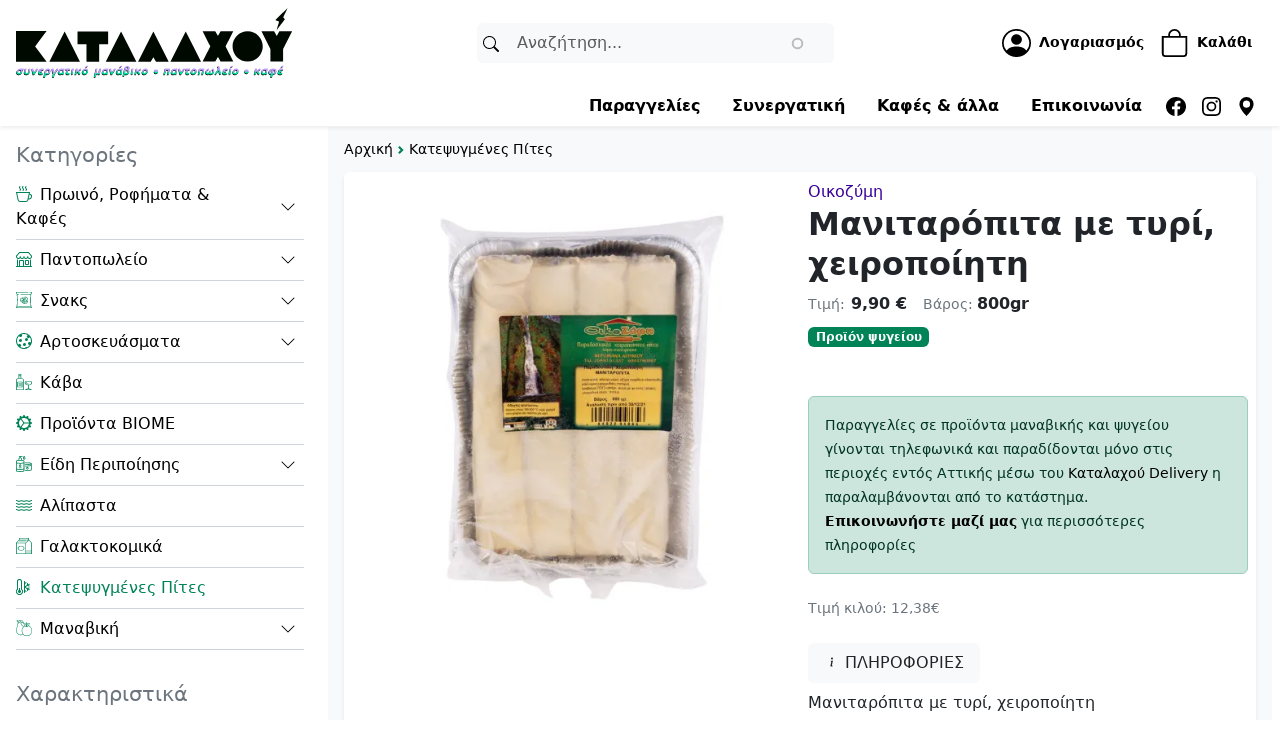

--- FILE ---
content_type: text/html; charset=UTF-8
request_url: https://katalahou.gr/manitaropita-me-tyri-heiropoiiti
body_size: 24194
content:

<!DOCTYPE html>
<html lang="el" dir="ltr" prefix="og: https://ogp.me/ns#">
<head>
  <meta charset="utf-8" />
<script>var _paq = _paq || [];(function(){var u=(("https:" == document.location.protocol) ? "https://stats.katalahou.gr/" : "https://stats.katalahou.gr/");_paq.push(["setSiteId", "1"]);_paq.push(["setTrackerUrl", u+"matomo.php"]);_paq.push(["setDoNotTrack", 1]);if (!window.matomo_search_results_active) {_paq.push(["trackPageView"]);}_paq.push(["setIgnoreClasses", ["no-tracking","colorbox"]]);_paq.push(["enableLinkTracking"]);var d=document,g=d.createElement("script"),s=d.getElementsByTagName("script")[0];g.type="text/javascript";g.defer=true;g.async=true;g.src="/sites/default/files/matomo/matomo.js?0";s.parentNode.insertBefore(g,s);})();</script>
<meta name="description" content="Μανιταρόπιτα με τυρί, χειροποίητη 800gr Οικοζύμη" />
<link rel="canonical" href="https://katalahou.gr/manitaropita-me-tyri-heiropoiiti" />
<link rel="icon" sizes="16x16" href="/assets/icons/favicon-16x16.png" />
<link rel="icon" sizes="32x32" href="/assets/icons/favicon-32x32.png" />
<link rel="apple-touch-icon" sizes="180x180" href="/assets/icons/apple-touch-icon.png" />
<meta property="product:retailer_item_id" content="313121093" />
<meta property="product:condition" content="new" />
<meta property="product:availability" content="InStock" />
<meta property="product:price:amount" content="9.900000" />
<meta property="product:price:currency" content="EUR" />
<meta property="og:site_name" content="Καταλαχού" />
<meta property="og:type" content="product" />
<meta property="og:url" content="https://katalahou.gr/manitaropita-me-tyri-heiropoiiti" />
<meta property="og:title" content="Μανιταρόπιτα με τυρί, χειροποίητη 800gr - Οικοζύμη" />
<meta property="og:description" content="Μανιταρόπιτα με τυρί, χειροποίητη 800gr Οικοζύμη" />
<meta property="og:image" content="https://katalahou.gr/sites/default/files/products/313121093-wh.jpg" />
<meta property="place:location:latitude" content="37.982838" />
<meta property="place:location:longitude" content="23.734265" />
<meta property="og:street_address" content="Μαυρομιχάλη 9" />
<meta property="og:locality" content="Εξάρχεια" />
<meta property="og:region" content="Αθήνα" />
<meta property="og:postal_code" content="10679" />
<meta property="og:country_name" content="Ελλάδα" />
<meta property="og:email" content="info@katalahou.gr" />
<meta property="og:phone_number" content="+302103613851" />
<meta property="fb:pages" content="798566150191930" />
<meta property="fb:app_id" content="515631022776769" />
<meta name="google-site-verification" content="Ac5vHDwDWOOKMkOgD5DkjrFrBJVobmNiiy5l5ceS6qs" />
<meta name="Generator" content="Drupal 11 (https://www.drupal.org); Commerce 3" />
<meta name="MobileOptimized" content="width" />
<meta name="HandheldFriendly" content="true" />
<meta name="viewport" content="width=device-width, initial-scale=1.0" />
<script type="application/ld+json">{
    "@context": "https://schema.org",
    "@graph": [
        {
            "@type": "GroceryStore",
            "telephone": "+302103613851",
            "name": "Καταλαχού - Katalahou",
            "url": "https://katalahou.gr/",
            "description": "Συνεργατικό μανάβικο - παντοπωλείο - καφέ",
            "geo": {
                "@type": "GeoCoordinates",
                "latitude": "37.982838",
                "longitude": "23.734265"
            },
            "address": {
                "@type": "PostalAddress",
                "streetAddress": "Μαυρομιχάλη 9",
                "addressLocality": "Εξάρχεια",
                "addressRegion": "Αττική",
                "postalCode": "10679",
                "addressCountry": "GR"
            },
            "image": {
                "@type": "ImageObject",
                "representativeOfPage": "True",
                "url": "https://katalahou.gr/themes/custom/ktlh/logo.svg",
                "width": "355",
                "height": "90"
            }
        },
        {
            "@type": "Product",
            "@id": "https://katalahou.gr/manitaropita-me-tyri-heiropoiiti",
            "name": "Μανιταρόπιτα με τυρί, χειροποίητη",
            "category": "Food, Beverages \u0026 Tobacco \u003E Food Items \u003E Bakery \u003E Pies \u0026 Tarts",
            "url": "https://katalahou.gr/manitaropita-me-tyri-heiropoiiti",
            "description": "Μανιταρόπιτα με τυρί, χειροποίητη",
            "image": {
                "@type": "ImageObject",
                "url": "https://katalahou.gr/sites/default/files/products/313121093-wh.jpg",
                "width": "1200",
                "height": "1200"
            },
            "offers": {
                "@type": "Offer",
                "price": "9.900000",
                "priceCurrency": "EUR",
                "url": "https://katalahou.gr/manitaropita-me-tyri-heiropoiiti",
                "itemCondition": "https://schema.org/NewCondition",
                "availability": "https://schema.org/InStock",
                "category": "purchase",
                "eligibleRegion": {
                    "@type": "Country",
                    "name": "GR"
                }
            },
            "sku": "KTLH_313121093",
            "brand": {
                "@type": "Brand",
                "name": "Οικοζύμη",
                "url": "https://katalahou.gr/oikozymi"
            }
        }
    ]
}</script>
<link rel="icon" href="/sites/default/files/katalahou.png" type="image/png" />

  <title>Μανιταρόπιτα με τυρί, χειροποίητη 800gr Οικοζύμη</title>
  <style>
    :root,[data-bs-theme=light]{--kh-black:#000;--kh-white:#fff;--kh-gray:#6c757d;--kh-gray-dark:#343a40;--kh-gray-300:#dee2e6;--kh-gray-600:#6c757d;--kh-gray-800:#343a40;--kh-primary:rgb(0, 131, 87);--kh-danger:#dc3545;--kh-light:#f8f9fa;--kh-primary-rgb:0, 131, 87;--kh-danger-rgb:220, 53, 69;--kh-light-rgb:248, 249, 250;--kh-primary-text-emphasis:rgb(0, 52.4, 34.8);--kh-secondary-text-emphasis:rgb(76.8, 62.4, 102);--kh-success-text-emphasis:rgb(0, 52.4, 34.8);--kh-info-text-emphasis:rgb(5.2, 80.8, 96);--kh-warning-text-emphasis:rgb(102, 77.2, 2.8);--kh-danger-text-emphasis:rgb(88, 21.2, 27.6);--kh-light-text-emphasis:#495057;--kh-dark-text-emphasis:#495057;--kh-primary-bg-subtle:rgb(204, 230.2, 221.4);--kh-secondary-bg-subtle:rgb(242.4, 235.2, 255);--kh-success-bg-subtle:rgb(204, 230.2, 221.4);--kh-info-bg-subtle:rgb(206.6, 244.4, 252);--kh-warning-bg-subtle:rgb(255, 242.6, 205.4);--kh-danger-bg-subtle:rgb(248, 214.6, 217.8);--kh-light-bg-subtle:rgb(251.5, 252, 252.5);--kh-dark-bg-subtle:#ced4da;--kh-primary-border-subtle:rgb(153, 205.4, 187.8);--kh-secondary-border-subtle:rgb(229.8, 215.4, 255);--kh-success-border-subtle:rgb(153, 205.4, 187.8);--kh-info-border-subtle:rgb(158.2, 233.8, 249);--kh-warning-border-subtle:rgb(255, 230.2, 155.8);--kh-danger-border-subtle:rgb(241, 174.2, 180.6);--kh-light-border-subtle:#e9ecef;--kh-dark-border-subtle:#adb5bd;--kh-white-rgb:255, 255, 255;--kh-black-rgb:0, 0, 0;--kh-font-sans-serif:system-ui, -apple-system, "Segoe UI", Roboto, "Helvetica Neue", "Noto Sans", "Liberation Sans", Arial, sans-serif, "Apple Color Emoji", "Segoe UI Emoji", "Segoe UI Symbol", "Noto Color Emoji";--kh-font-monospace:SFMono-Regular, Menlo, Monaco, Consolas, "Liberation Mono", "Courier New", monospace;--kh-gradient:linear-gradient(180deg, rgba(255, 255, 255, 0.15), rgba(255, 255, 255, 0));--kh-body-font-family:var(--kh-font-sans-serif);--kh-body-font-size:1rem;--kh-body-font-weight:400;--kh-body-line-height:1.5;--kh-body-text-align:left;--kh-body-color:#212529;--kh-body-color-rgb:33, 37, 41;--kh-body-bg:#fff;--kh-body-bg-rgb:255, 255, 255;--kh-emphasis-color:#000;--kh-emphasis-color-rgb:0, 0, 0;--kh-secondary-color:rgba(33, 37, 41, 0.75);--kh-secondary-color-rgb:33, 37, 41;--kh-secondary-bg:#e9ecef;--kh-secondary-bg-rgb:233, 236, 239;--kh-tertiary-color:rgba(33, 37, 41, 0.5);--kh-tertiary-color-rgb:33, 37, 41;--kh-tertiary-bg:#f8f9fa;--kh-tertiary-bg-rgb:248, 249, 250;--kh-heading-color:inherit;--kh-link-color:#000;--kh-link-color-rgb:0, 0, 0;--kh-link-decoration:none;--kh-link-hover-color:rgb(0, 131, 87);--kh-link-hover-color-rgb:0, 131, 87;--kh-code-color:#d63384;--kh-highlight-color:#212529;--kh-highlight-bg:rgb(255, 242.6, 205.4);--kh-border-width:1px;--kh-border-style:solid;--kh-border-color:#e9ecef;--kh-border-color-translucent:rgba(0, 0, 0, 0.175);--kh-border-radius:0.375rem;--kh-border-radius-sm:0.25rem;--kh-border-radius-lg:0.5rem;--kh-border-radius-xl:1rem;--kh-border-radius-xxl:2rem;--kh-border-radius-2xl:var(--kh-border-radius-xxl);--kh-border-radius-pill:50rem;--kh-box-shadow:0 0.5rem 1rem rgba(0, 0, 0, 0.15);--kh-box-shadow-sm:0 0.125rem 0.25rem rgba(0, 0, 0, 0.075);--kh-box-shadow-lg:0 1rem 3rem rgba(0, 0, 0, 0.175);--kh-box-shadow-inset:inset 0 1px 2px rgba(0, 0, 0, 0.075);--kh-focus-ring-width:0.25rem;--kh-focus-ring-opacity:0.25;--kh-focus-ring-color:rgba(0, 131, 87, 0.25);--kh-form-valid-color:rgb(0, 131, 87);--kh-form-valid-border-color:rgb(0, 131, 87);--kh-form-invalid-color:#dc3545;--kh-form-invalid-border-color:#dc3545}*,::after,::before{box-sizing:border-box}@media (prefers-reduced-motion:no-preference){:root{scroll-behavior:smooth}}body{margin:0;font-family:var(--kh-body-font-family);font-size:var(--kh-body-font-size);font-weight:var(--kh-body-font-weight);line-height:var(--kh-body-line-height);color:var(--kh-body-color);text-align:var(--kh-body-text-align);background-color:var(--kh-body-bg);-webkit-text-size-adjust:100%;-webkit-tap-highlight-color:transparent}hr{margin:1rem 0;color:inherit;border:0;border-top:var(--kh-border-width) solid;opacity:.25}.h1,.h2,.h3,.h4,.h5,.h6,h1,h2,h3,h4,h5,h6{margin-top:0;margin-bottom:.5rem;font-weight:300;line-height:1.2;color:var(--kh-heading-color)}.h1,h1{font-size:calc(1.325rem + .9vw)}@media (min-width:1200px){.h1,h1{font-size:2rem}}.h2,h2{font-size:calc(1.275rem + .3vw)}@media (min-width:1200px){.h2,h2{font-size:1.5rem}}.h3,h3{font-size:calc(1.265rem + .18vw)}@media (min-width:1200px){.h3,h3{font-size:1.4rem}}.h4,h4{font-size:calc(1.255rem + .06vw)}@media (min-width:1200px){.h4,h4{font-size:1.3rem}}.h5,h5{font-size:1.2rem}.h6,h6{font-size:1rem}p{margin-top:0}abbr[title]{text-decoration:underline dotted;cursor:help;text-decoration-skip-ink:none}address{font-style:normal;line-height:inherit}ol,ul{padding-left:2rem}address,dl,ol,p,ul{margin-bottom:1rem}dl,ol,ul{margin-top:0}.pager ul,ol ol,ol ul,ul ol,ul ul{margin-bottom:0}dt{font-weight:700}dd{margin-bottom:.5rem;margin-left:0}blockquote,figure{margin:0 0 1rem}b,strong{font-weight:bolder}.small,small{font-size:.875em}.mark,mark{padding:.1875em;color:var(--kh-highlight-color);background-color:var(--kh-highlight-bg)}sub,sup{position:relative;font-size:.75em;line-height:0;vertical-align:baseline}sub{bottom:-.25em}sup{top:-.5em}a{color:rgba(var(--kh-link-color-rgb),var(--kh-link-opacity, 1));text-decoration:none}a:hover{--kh-link-color-rgb:var(--kh-link-hover-color-rgb)}a:not([href]):not([class]),a:not([href]):not([class]):hover{color:inherit;text-decoration:none}code,kbd,pre,samp{font-family:var(--kh-font-monospace)}samp{font-size:1em}pre{display:block;margin-top:0;margin-bottom:1rem;overflow:auto}pre code{font-size:inherit;word-break:normal}code,kbd,pre{font-size:.875em}code{color:var(--kh-code-color);word-wrap:break-word}a>code,pre code{color:inherit}kbd{padding:.1875rem .375rem;color:var(--kh-body-bg);background-color:var(--kh-body-color);border-radius:.25rem}kbd kbd{padding:0;font-size:1em}img,svg{vertical-align:middle}table{caption-side:bottom;border-collapse:collapse}caption{padding-top:.5rem;padding-bottom:.5rem;color:var(--kh-secondary-color);text-align:left}th{text-align:inherit;text-align:-webkit-match-parent}tbody,td,tfoot,th,thead,tr{border-color:inherit;border-style:solid;border-width:0}label,output{display:inline-block}button{border-radius:0}button:focus:not(:focus-visible){outline:0}button,input,optgroup,select,textarea{margin:0;font-family:inherit;font-size:inherit;line-height:inherit}button,select{text-transform:none}[role=button]{cursor:pointer}select{word-wrap:normal}select:disabled{opacity:1}[list]:not([type=date]):not([type=datetime-local]):not([type=month]):not([type=week]):not([type=time])::-webkit-calendar-picker-indicator{display:none!important}[type=button],[type=reset],[type=submit],button{-webkit-appearance:button}[type=button]:not(:disabled),[type=reset]:not(:disabled),[type=submit]:not(:disabled),button:not(:disabled){cursor:pointer}::-moz-focus-inner{padding:0;border-style:none}textarea{resize:vertical}fieldset{min-width:0;padding:0;margin:0;border:0}legend{float:left;width:100%;padding:0;margin-bottom:.5rem;line-height:inherit;font-size:1rem}legend+*{clear:left}::-webkit-datetime-edit-day-field,::-webkit-datetime-edit-fields-wrapper,::-webkit-datetime-edit-hour-field,::-webkit-datetime-edit-minute,::-webkit-datetime-edit-month-field,::-webkit-datetime-edit-text,::-webkit-datetime-edit-year-field{padding:0}::-webkit-inner-spin-button{height:auto}[type=search]{-webkit-appearance:textfield;outline-offset:-2px}::-webkit-search-decoration{-webkit-appearance:none}::-webkit-color-swatch-wrapper{padding:0}::file-selector-button{font:inherit;-webkit-appearance:button}iframe{border:0}summary{display:list-item;cursor:pointer}progress{vertical-align:baseline}[hidden]{display:none!important}.lead{font-size:1.25rem;font-weight:300}.list-inline,.list-unstyled{padding-left:0;list-style:none}.list-inline-item{display:inline-block}.list-inline-item:not(:last-child){margin-right:.5rem}.initialism{font-size:.875em;text-transform:uppercase}.blockquote{margin-bottom:1rem;font-size:1.25rem}.blockquote>:last-child{margin-bottom:0}.blockquote-footer{margin-top:-1rem;margin-bottom:1rem;font-size:.875em;color:#6c757d}.blockquote-footer::before{content:"— "}:root{--kh-breakpoint-xs:0;--kh-breakpoint-sm:576px;--kh-breakpoint-md:768px;--kh-breakpoint-lg:992px;--kh-breakpoint-xl:1200px;--kh-breakpoint-xxl:1400px}.grid{display:grid;grid-template-rows:repeat(var(--kh-rows, 1),1fr);grid-template-columns:repeat(var(--kh-columns, 12),1fr);gap:var(--kh-gap, 1rem)}.grid .g-col-1{grid-column:auto/span 1}.grid .g-col-2{grid-column:auto/span 2}.grid .g-col-3{grid-column:auto/span 3}.grid .g-col-4{grid-column:auto/span 4}.grid .g-col-5{grid-column:auto/span 5}.grid .g-col-6{grid-column:auto/span 6}.grid .g-col-7{grid-column:auto/span 7}.grid .g-col-8{grid-column:auto/span 8}.grid .g-col-9{grid-column:auto/span 9}.grid .g-col-10{grid-column:auto/span 10}.grid .g-col-11{grid-column:auto/span 11}.grid .g-col-12{grid-column:auto/span 12}.grid .g-start-1{grid-column-start:1}.grid .g-start-2{grid-column-start:2}.grid .g-start-3{grid-column-start:3}.grid .g-start-4{grid-column-start:4}.grid .g-start-5{grid-column-start:5}.grid .g-start-6{grid-column-start:6}.grid .g-start-7{grid-column-start:7}.grid .g-start-8{grid-column-start:8}.grid .g-start-9{grid-column-start:9}.grid .g-start-10{grid-column-start:10}.grid .g-start-11{grid-column-start:11}@media (min-width:576px){.grid .g-col-sm-1{grid-column:auto/span 1}.grid .g-col-sm-2{grid-column:auto/span 2}.grid .g-col-sm-3{grid-column:auto/span 3}.grid .g-col-sm-4{grid-column:auto/span 4}.grid .g-col-sm-5{grid-column:auto/span 5}.grid .g-col-sm-6{grid-column:auto/span 6}.grid .g-col-sm-7{grid-column:auto/span 7}.grid .g-col-sm-8{grid-column:auto/span 8}.grid .g-col-sm-9{grid-column:auto/span 9}.grid .g-col-sm-10{grid-column:auto/span 10}.grid .g-col-sm-11{grid-column:auto/span 11}.grid .g-col-sm-12{grid-column:auto/span 12}.grid .g-start-sm-1{grid-column-start:1}.grid .g-start-sm-2{grid-column-start:2}.grid .g-start-sm-3{grid-column-start:3}.grid .g-start-sm-4{grid-column-start:4}.grid .g-start-sm-5{grid-column-start:5}.grid .g-start-sm-6{grid-column-start:6}.grid .g-start-sm-7{grid-column-start:7}.grid .g-start-sm-8{grid-column-start:8}.grid .g-start-sm-9{grid-column-start:9}.grid .g-start-sm-10{grid-column-start:10}.grid .g-start-sm-11{grid-column-start:11}}@media (min-width:768px){.grid .g-col-md-1{grid-column:auto/span 1}.grid .g-col-md-2{grid-column:auto/span 2}.grid .g-col-md-3{grid-column:auto/span 3}.grid .g-col-md-4{grid-column:auto/span 4}.grid .g-col-md-5{grid-column:auto/span 5}.grid .g-col-md-6{grid-column:auto/span 6}.grid .g-col-md-7{grid-column:auto/span 7}.grid .g-col-md-8{grid-column:auto/span 8}.grid .g-col-md-9{grid-column:auto/span 9}.grid .g-col-md-10{grid-column:auto/span 10}.grid .g-col-md-11{grid-column:auto/span 11}.grid .g-col-md-12{grid-column:auto/span 12}.grid .g-start-md-1{grid-column-start:1}.grid .g-start-md-2{grid-column-start:2}.grid .g-start-md-3{grid-column-start:3}.grid .g-start-md-4{grid-column-start:4}.grid .g-start-md-5{grid-column-start:5}.grid .g-start-md-6{grid-column-start:6}.grid .g-start-md-7{grid-column-start:7}.grid .g-start-md-8{grid-column-start:8}.grid .g-start-md-9{grid-column-start:9}.grid .g-start-md-10{grid-column-start:10}.grid .g-start-md-11{grid-column-start:11}}@media (min-width:992px){.grid .g-col-lg-1{grid-column:auto/span 1}.grid .g-col-lg-2{grid-column:auto/span 2}.grid .g-col-lg-3{grid-column:auto/span 3}.grid .g-col-lg-4{grid-column:auto/span 4}.grid .g-col-lg-5{grid-column:auto/span 5}.grid .g-col-lg-6{grid-column:auto/span 6}.grid .g-col-lg-7{grid-column:auto/span 7}.grid .g-col-lg-8{grid-column:auto/span 8}.grid .g-col-lg-9{grid-column:auto/span 9}.grid .g-col-lg-10{grid-column:auto/span 10}.grid .g-col-lg-11{grid-column:auto/span 11}.grid .g-col-lg-12{grid-column:auto/span 12}.grid .g-start-lg-1{grid-column-start:1}.grid .g-start-lg-2{grid-column-start:2}.grid .g-start-lg-3{grid-column-start:3}.grid .g-start-lg-4{grid-column-start:4}.grid .g-start-lg-5{grid-column-start:5}.grid .g-start-lg-6{grid-column-start:6}.grid .g-start-lg-7{grid-column-start:7}.grid .g-start-lg-8{grid-column-start:8}.grid .g-start-lg-9{grid-column-start:9}.grid .g-start-lg-10{grid-column-start:10}.grid .g-start-lg-11{grid-column-start:11}}@media (min-width:1200px){.grid .g-col-xl-1{grid-column:auto/span 1}.grid .g-col-xl-2{grid-column:auto/span 2}.grid .g-col-xl-3{grid-column:auto/span 3}.grid .g-col-xl-4{grid-column:auto/span 4}.grid .g-col-xl-5{grid-column:auto/span 5}.grid .g-col-xl-6{grid-column:auto/span 6}.grid .g-col-xl-7{grid-column:auto/span 7}.grid .g-col-xl-8{grid-column:auto/span 8}.grid .g-col-xl-9{grid-column:auto/span 9}.grid .g-col-xl-10{grid-column:auto/span 10}.grid .g-col-xl-11{grid-column:auto/span 11}.grid .g-col-xl-12{grid-column:auto/span 12}.grid .g-start-xl-1{grid-column-start:1}.grid .g-start-xl-2{grid-column-start:2}.grid .g-start-xl-3{grid-column-start:3}.grid .g-start-xl-4{grid-column-start:4}.grid .g-start-xl-5{grid-column-start:5}.grid .g-start-xl-6{grid-column-start:6}.grid .g-start-xl-7{grid-column-start:7}.grid .g-start-xl-8{grid-column-start:8}.grid .g-start-xl-9{grid-column-start:9}.grid .g-start-xl-10{grid-column-start:10}.grid .g-start-xl-11{grid-column-start:11}}@media (min-width:1400px){.grid .g-col-xxl-1{grid-column:auto/span 1}.grid .g-col-xxl-2{grid-column:auto/span 2}.grid .g-col-xxl-3{grid-column:auto/span 3}.grid .g-col-xxl-4{grid-column:auto/span 4}.grid .g-col-xxl-5{grid-column:auto/span 5}.grid .g-col-xxl-6{grid-column:auto/span 6}.grid .g-col-xxl-7{grid-column:auto/span 7}.grid .g-col-xxl-8{grid-column:auto/span 8}.grid .g-col-xxl-9{grid-column:auto/span 9}.grid .g-col-xxl-10{grid-column:auto/span 10}.grid .g-col-xxl-11{grid-column:auto/span 11}.grid .g-col-xxl-12{grid-column:auto/span 12}.grid .g-start-xxl-1{grid-column-start:1}.grid .g-start-xxl-2{grid-column-start:2}.grid .g-start-xxl-3{grid-column-start:3}.grid .g-start-xxl-4{grid-column-start:4}.grid .g-start-xxl-5{grid-column-start:5}.grid .g-start-xxl-6{grid-column-start:6}.grid .g-start-xxl-7{grid-column-start:7}.grid .g-start-xxl-8{grid-column-start:8}.grid .g-start-xxl-9{grid-column-start:9}.grid .g-start-xxl-10{grid-column-start:10}.grid .g-start-xxl-11{grid-column-start:11}}.btn,.product-grid .add-to-cart-link,.product-grid .no-stock-link{--kh-btn-padding-x:0.75rem;--kh-btn-padding-y:0.375rem;--kh-btn-font-family: ;--kh-btn-font-size:1rem;--kh-btn-font-weight:400;--kh-btn-line-height:1.5;--kh-btn-color:var(--kh-body-color);--kh-btn-bg:transparent;--kh-btn-border-width:var(--kh-border-width);--kh-btn-border-color:transparent;--kh-btn-border-radius:0.5rem;--kh-btn-hover-border-color:transparent;--kh-btn-box-shadow:inset 0 1px 0 rgba(255, 255, 255, 0.15), 0 1px 1px rgba(0, 0, 0, 0.075);--kh-btn-disabled-opacity:0.65;--kh-btn-focus-box-shadow:0 0 0 0.25rem rgba(var(--kh-btn-focus-shadow-rgb), .5);display:inline-block;padding:var(--kh-btn-padding-y) var(--kh-btn-padding-x);font-family:var(--kh-btn-font-family);font-size:var(--kh-btn-font-size);font-weight:var(--kh-btn-font-weight);line-height:var(--kh-btn-line-height);color:var(--kh-btn-color);text-align:center;vertical-align:middle;cursor:pointer;user-select:none;border:var(--kh-btn-border-width) solid var(--kh-btn-border-color);border-radius:var(--kh-btn-border-radius);background-color:var(--kh-btn-bg);transition:color .15s ease-in-out,background-color .15s ease-in-out,border-color .15s ease-in-out,box-shadow .15s ease-in-out}@media (prefers-reduced-motion:reduce){.btn,.product-grid .add-to-cart-link,.product-grid .no-stock-link{transition:none}}.btn:hover,.product-grid .add-to-cart-link:hover,.product-grid .no-stock-link:hover{color:var(--kh-btn-hover-color);background-color:var(--kh-btn-hover-bg);border-color:var(--kh-btn-hover-border-color)}.btn-check+.btn:hover,.product-grid .btn-check+.add-to-cart-link:hover,.product-grid .btn-check+.no-stock-link:hover{color:var(--kh-btn-color);background-color:var(--kh-btn-bg);border-color:var(--kh-btn-border-color)}.btn:focus-visible,.product-grid .add-to-cart-link:focus-visible,.product-grid .no-stock-link:focus-visible{color:var(--kh-btn-hover-color);background-color:var(--kh-btn-hover-bg);border-color:var(--kh-btn-hover-border-color);outline:0;box-shadow:var(--kh-btn-focus-box-shadow)}.btn-check:focus-visible+.btn,.product-grid .btn-check:focus-visible+.add-to-cart-link,.product-grid .btn-check:focus-visible+.no-stock-link{border-color:var(--kh-btn-hover-border-color);outline:0;box-shadow:var(--kh-btn-focus-box-shadow)}.btn-check:checked+.btn,.btn.active,.btn.show,.btn:first-child:active,.product-grid .active.add-to-cart-link,.product-grid .active.no-stock-link,.product-grid .add-to-cart-link:first-child:active,.product-grid .btn-check:checked+.add-to-cart-link,.product-grid .btn-check:checked+.no-stock-link,.product-grid .no-stock-link:first-child:active,.product-grid .show.add-to-cart-link,.product-grid .show.no-stock-link,.product-grid :not(.btn-check)+.add-to-cart-link:active,.product-grid :not(.btn-check)+.no-stock-link:active,:not(.btn-check)+.btn:active{color:var(--kh-btn-active-color);background-color:var(--kh-btn-active-bg);border-color:var(--kh-btn-active-border-color)}.btn-check:checked+.btn:focus-visible,.btn.active:focus-visible,.btn.show:focus-visible,.btn:first-child:active:focus-visible,.product-grid .active.add-to-cart-link:focus-visible,.product-grid .active.no-stock-link:focus-visible,.product-grid .add-to-cart-link:first-child:active:focus-visible,.product-grid .btn-check:checked+.add-to-cart-link:focus-visible,.product-grid .btn-check:checked+.no-stock-link:focus-visible,.product-grid .no-stock-link:first-child:active:focus-visible,.product-grid .show.add-to-cart-link:focus-visible,.product-grid .show.no-stock-link:focus-visible,.product-grid :not(.btn-check)+.add-to-cart-link:active:focus-visible,.product-grid :not(.btn-check)+.no-stock-link:active:focus-visible,:not(.btn-check)+.btn:active:focus-visible{box-shadow:var(--kh-btn-focus-box-shadow)}.btn-check:checked:focus-visible+.btn,.product-grid .btn-check:checked:focus-visible+.add-to-cart-link,.product-grid .btn-check:checked:focus-visible+.no-stock-link{box-shadow:var(--kh-btn-focus-box-shadow)}.btn.disabled,.btn:disabled,.product-grid .add-to-cart-link:disabled,.product-grid .disabled.add-to-cart-link,.product-grid .no-stock-link,.product-grid fieldset:disabled .add-to-cart-link,fieldset:disabled .btn,fieldset:disabled .product-grid .add-to-cart-link{color:var(--kh-btn-disabled-color);pointer-events:none;background-color:var(--kh-btn-disabled-bg);border-color:var(--kh-btn-disabled-border-color);opacity:var(--kh-btn-disabled-opacity)}.btn-danger,.btn-primary{--kh-btn-color:#fff;--kh-btn-hover-color:#fff;--kh-btn-active-color:#fff;--kh-btn-active-shadow:inset 0 3px 5px rgba(0, 0, 0, 0.125);--kh-btn-disabled-color:#fff}.btn-primary{--kh-btn-bg:rgb(0, 131, 87);--kh-btn-border-color:rgb(0, 131, 87);--kh-btn-hover-bg:rgb(0, 111.35, 73.95);--kh-btn-hover-border-color:rgb(0, 104.8, 69.6);--kh-btn-focus-shadow-rgb:38, 150, 112;--kh-btn-active-bg:rgb(0, 104.8, 69.6);--kh-btn-active-border-color:rgb(0, 98.25, 65.25);--kh-btn-disabled-bg:rgb(0, 131, 87);--kh-btn-disabled-border-color:rgb(0, 131, 87)}.btn-danger{--kh-btn-bg:#dc3545;--kh-btn-border-color:#dc3545;--kh-btn-hover-bg:rgb(187, 45.05, 58.65);--kh-btn-hover-border-color:rgb(176, 42.4, 55.2);--kh-btn-focus-shadow-rgb:225, 83, 97;--kh-btn-active-bg:rgb(176, 42.4, 55.2);--kh-btn-active-border-color:rgb(165, 39.75, 51.75);--kh-btn-disabled-bg:#dc3545;--kh-btn-disabled-border-color:#dc3545}.btn-light,.product-grid .add-to-cart-link,.product-grid .no-stock-link{--kh-btn-color:#000;--kh-btn-bg:#f8f9fa;--kh-btn-border-color:#f8f9fa;--kh-btn-hover-color:#000;--kh-btn-hover-bg:rgb(210.8, 211.65, 212.5);--kh-btn-hover-border-color:rgb(198.4, 199.2, 200);--kh-btn-focus-shadow-rgb:211, 212, 213;--kh-btn-active-color:#000;--kh-btn-active-bg:rgb(198.4, 199.2, 200);--kh-btn-active-border-color:rgb(186, 186.75, 187.5);--kh-btn-active-shadow:inset 0 3px 5px rgba(0, 0, 0, 0.125);--kh-btn-disabled-color:#000;--kh-btn-disabled-bg:#f8f9fa;--kh-btn-disabled-border-color:#f8f9fa}.btn-outline-primary{--kh-btn-color:rgb(0, 131, 87);--kh-btn-border-color:rgb(0, 131, 87);--kh-btn-hover-color:#fff;--kh-btn-hover-bg:rgb(0, 131, 87);--kh-btn-hover-border-color:rgb(0, 131, 87);--kh-btn-focus-shadow-rgb:0, 131, 87;--kh-btn-active-color:#fff;--kh-btn-active-bg:rgb(0, 131, 87);--kh-btn-active-border-color:rgb(0, 131, 87);--kh-btn-disabled-color:rgb(0, 131, 87);--kh-btn-disabled-border-color:rgb(0, 131, 87)}.btn-outline-danger,.btn-outline-light,.btn-outline-primary{--kh-btn-active-shadow:inset 0 3px 5px rgba(0, 0, 0, 0.125);--kh-btn-disabled-bg:transparent;--kh-gradient:none}.btn-outline-danger{--kh-btn-color:#dc3545;--kh-btn-border-color:#dc3545;--kh-btn-hover-color:#fff;--kh-btn-hover-bg:#dc3545;--kh-btn-hover-border-color:#dc3545;--kh-btn-focus-shadow-rgb:220, 53, 69;--kh-btn-active-color:#fff;--kh-btn-active-bg:#dc3545;--kh-btn-active-border-color:#dc3545;--kh-btn-disabled-color:#dc3545;--kh-btn-disabled-border-color:#dc3545}.btn-outline-light{--kh-btn-color:#f8f9fa;--kh-btn-border-color:#f8f9fa;--kh-btn-hover-color:#000;--kh-btn-hover-bg:#f8f9fa;--kh-btn-hover-border-color:#f8f9fa;--kh-btn-focus-shadow-rgb:248, 249, 250;--kh-btn-active-color:#000;--kh-btn-active-bg:#f8f9fa;--kh-btn-active-border-color:#f8f9fa;--kh-btn-disabled-color:#f8f9fa;--kh-btn-disabled-border-color:#f8f9fa}.btn-link{--kh-btn-font-weight:400;--kh-btn-color:#000;--kh-btn-bg:transparent;--kh-btn-border-color:transparent;--kh-btn-hover-color:rgb(0, 131, 87);--kh-btn-hover-border-color:transparent;--kh-btn-active-color:rgb(0, 131, 87);--kh-btn-active-border-color:transparent;--kh-btn-disabled-color:#6c757d;--kh-btn-disabled-border-color:transparent;--kh-btn-box-shadow:0 0 0 #000;--kh-btn-focus-shadow-rgb:38, 38, 38;text-decoration:none}.btn-link:focus-visible{color:var(--kh-btn-color)}.btn-link:hover{color:var(--kh-btn-hover-color)}.btn-lg{--kh-btn-padding-y:0.5rem;--kh-btn-padding-x:1rem;--kh-btn-font-size:1.15rem;--kh-btn-border-radius:var(--kh-border-radius-lg)}.btn-sm{--kh-btn-padding-y:0.25rem;--kh-btn-padding-x:0.5rem;--kh-btn-font-size:0.875rem;--kh-btn-border-radius:var(--kh-border-radius-sm)}.fade{transition:opacity .15s linear}@media (prefers-reduced-motion:reduce){.fade{transition:none}}.fade:not(.show){opacity:0}.collapse:not(.show){display:none}.collapsing{height:0;overflow:hidden;transition:height .35s ease}@media (prefers-reduced-motion:reduce){.collapsing{transition:none}}.collapsing.collapse-horizontal{width:0;height:auto;transition:width .35s ease}@media (prefers-reduced-motion:reduce){.collapsing.collapse-horizontal{transition:none}}.nav{--kh-nav-link-padding-x:1rem;--kh-nav-link-padding-y:0.5rem;--kh-nav-link-font-weight: ;--kh-nav-link-color:#000;--kh-nav-link-hover-color:rgb(0, 131, 87);--kh-nav-link-disabled-color:var(--kh-secondary-color);display:flex;flex-wrap:wrap;padding-left:0;margin-bottom:0;list-style:none}.nav-link{display:block;padding:var(--kh-nav-link-padding-y) var(--kh-nav-link-padding-x);font-size:var(--kh-nav-link-font-size);font-weight:var(--kh-nav-link-font-weight);color:var(--kh-nav-link-color);background:0 0;border:0;transition:color .15s ease-in-out,background-color .15s ease-in-out,border-color .15s ease-in-out}@media (prefers-reduced-motion:reduce){.nav-link{transition:none}}.nav-link:focus,.nav-link:hover{color:var(--kh-nav-link-hover-color)}.nav-link:focus-visible{outline:0;box-shadow:0 0 0 .25rem rgba(0,131,87,.25)}.nav-link.disabled,.nav-link:disabled,.product-grid .nav-link.no-stock-link{color:var(--kh-nav-link-disabled-color);pointer-events:none;cursor:default}.nav-tabs{--kh-nav-tabs-border-width:var(--kh-border-width);--kh-nav-tabs-border-color:var(--kh-border-color);--kh-nav-tabs-border-radius:var(--kh-border-radius);--kh-nav-tabs-link-hover-border-color:var(--kh-secondary-bg) var(--kh-secondary-bg) var(--kh-border-color);--kh-nav-tabs-link-active-color:var(--kh-emphasis-color);--kh-nav-tabs-link-active-bg:#f8f9fa;--kh-nav-tabs-link-active-border-color:var(--kh-border-color) var(--kh-border-color) #f8f9fa;border-bottom:var(--kh-nav-tabs-border-width) solid var(--kh-nav-tabs-border-color)}.nav-tabs .nav-link{margin-bottom:calc(-1*var(--kh-nav-tabs-border-width));border:var(--kh-nav-tabs-border-width) solid transparent;border-top-left-radius:var(--kh-nav-tabs-border-radius);border-top-right-radius:var(--kh-nav-tabs-border-radius)}.nav-tabs .nav-link:focus,.nav-tabs .nav-link:hover{isolation:isolate;border-color:var(--kh-nav-tabs-link-hover-border-color)}.nav-tabs .nav-item.show .nav-link,.nav-tabs .nav-link.active{color:var(--kh-nav-tabs-link-active-color);background-color:var(--kh-nav-tabs-link-active-bg);border-color:var(--kh-nav-tabs-link-active-border-color)}.nav-tabs .dropdown-menu{margin-top:calc(-1*var(--kh-nav-tabs-border-width));border-top-left-radius:0;border-top-right-radius:0}.nav-pills{--kh-nav-pills-border-radius:var(--kh-border-radius);--kh-nav-pills-link-active-color:#212529;--kh-nav-pills-link-active-bg:#f8f9fa}.nav-pills .nav-link{border-radius:var(--kh-nav-pills-border-radius)}.nav-pills .nav-link.active,.nav-pills .show>.nav-link{color:var(--kh-nav-pills-link-active-color);background-color:var(--kh-nav-pills-link-active-bg)}.nav-underline{--kh-nav-underline-gap:1rem;--kh-nav-underline-border-width:0.125rem;--kh-nav-underline-link-active-color:var(--kh-emphasis-color);gap:var(--kh-nav-underline-gap)}.nav-underline .nav-link{padding-right:0;padding-left:0;border-bottom:var(--kh-nav-underline-border-width) solid transparent}.nav-underline .nav-link:focus,.nav-underline .nav-link:hover{border-bottom-color:currentcolor}.nav-underline .nav-link.active,.nav-underline .show>.nav-link{font-weight:700;color:var(--kh-nav-underline-link-active-color);border-bottom-color:currentcolor}.nav-fill .nav-item,.nav-fill>.nav-link{flex:1 1 auto;text-align:center}.nav-justified .nav-item,.nav-justified>.nav-link{flex-grow:1;flex-basis:0;text-align:center}.nav-fill .nav-item .nav-link,.nav-justified .nav-item .nav-link,.product-view .commerce-order-item-add-to-cart-form .form-actions button{width:100%}.tab-content>.tab-pane{display:none}.nav-products .link-with-caret .nav-caret.caret-show .bi-chevron-up,.nav-products .link-with-caret .nav-caret[aria-expanded=false] .bi-chevron-down,.nav-products .link-with-caret .nav-caret[aria-expanded=true] .bi-chevron-up,.tab-content>.active{display:block}.pagination{--kh-pagination-padding-x:0.75rem;--kh-pagination-padding-y:0.4rem;--kh-pagination-font-size:1.2rem;--kh-pagination-color:var(--kh-link-color);--kh-pagination-bg:var(--kh-body-bg);--kh-pagination-border-width:var(--kh-border-width);--kh-pagination-border-color:var(--kh-border-color);--kh-pagination-border-radius:var(--kh-border-radius);--kh-pagination-hover-color:var(--kh-link-hover-color);--kh-pagination-hover-bg:var(--kh-tertiary-bg);--kh-pagination-hover-border-color:var(--kh-border-color);--kh-pagination-focus-color:var(--kh-link-hover-color);--kh-pagination-focus-bg:var(--kh-secondary-bg);--kh-pagination-focus-box-shadow:0 0 0 0.25rem rgba(0, 131, 87, 0.25);--kh-pagination-active-color:#fff;--kh-pagination-active-bg:rgb(0, 131, 87);--kh-pagination-active-border-color:rgb(0, 131, 87);--kh-pagination-disabled-color:var(--kh-secondary-color);--kh-pagination-disabled-bg:var(--kh-secondary-bg);--kh-pagination-disabled-border-color:var(--kh-border-color);display:flex;padding-left:0;list-style:none}.page-link{position:relative;display:block;padding:var(--kh-pagination-padding-y) var(--kh-pagination-padding-x);font-size:var(--kh-pagination-font-size);color:var(--kh-pagination-color);background-color:var(--kh-pagination-bg);border:var(--kh-pagination-border-width) solid var(--kh-pagination-border-color);transition:color .15s ease-in-out,background-color .15s ease-in-out,border-color .15s ease-in-out,box-shadow .15s ease-in-out}@media (prefers-reduced-motion:reduce){.page-link{transition:none}}.page-link:hover{z-index:2;color:var(--kh-pagination-hover-color);background-color:var(--kh-pagination-hover-bg);border-color:var(--kh-pagination-hover-border-color)}.page-link:focus{z-index:3;color:var(--kh-pagination-focus-color);background-color:var(--kh-pagination-focus-bg);outline:0;box-shadow:var(--kh-pagination-focus-box-shadow)}.active>.page-link,.page-link.active{z-index:3;color:var(--kh-pagination-active-color);background-color:var(--kh-pagination-active-bg);border-color:var(--kh-pagination-active-border-color)}.disabled>.page-link,.page-link.disabled,.product-grid .no-stock-link>.page-link,.product-grid .page-link.no-stock-link{color:var(--kh-pagination-disabled-color);pointer-events:none;background-color:var(--kh-pagination-disabled-bg);border-color:var(--kh-pagination-disabled-border-color)}.page-item:not(:first-child) .page-link{margin-left:calc(-1*var(--kh-border-width))}.page-item:first-child .page-link{border-top-left-radius:var(--kh-pagination-border-radius);border-bottom-left-radius:var(--kh-pagination-border-radius)}.page-item:last-child .page-link{border-top-right-radius:var(--kh-pagination-border-radius);border-bottom-right-radius:var(--kh-pagination-border-radius)}.pagination-lg{--kh-pagination-padding-x:1.5rem;--kh-pagination-padding-y:0.75rem;--kh-pagination-font-size:1.15rem;--kh-pagination-border-radius:var(--kh-border-radius-lg)}.pagination-sm{--kh-pagination-padding-x:0.5rem;--kh-pagination-padding-y:0.25rem;--kh-pagination-font-size:0.875rem;--kh-pagination-border-radius:var(--kh-border-radius-sm)}.offcanvas,.offcanvas-lg,.offcanvas-md,.offcanvas-sm,.offcanvas-xl,.offcanvas-xxl{--kh-offcanvas-zindex:1045;--kh-offcanvas-width:400px;--kh-offcanvas-height:30vh;--kh-offcanvas-padding-x:1rem;--kh-offcanvas-padding-y:0;--kh-offcanvas-color:var(--kh-body-color);--kh-offcanvas-bg:var(--kh-body-bg);--kh-offcanvas-border-width:var(--kh-border-width);--kh-offcanvas-border-color:var(--kh-border-color-translucent);--kh-offcanvas-box-shadow:var(--kh-box-shadow-sm);--kh-offcanvas-transition:transform 0.3s ease-in-out;--kh-offcanvas-title-line-height:1.5}@media (max-width:575.98px){.offcanvas-sm{position:fixed;bottom:0;z-index:var(--kh-offcanvas-zindex);display:flex;flex-direction:column;max-width:100%;color:var(--kh-offcanvas-color);visibility:hidden;background-color:var(--kh-offcanvas-bg);background-clip:padding-box;outline:0;transition:var(--kh-offcanvas-transition)}}@media (max-width:575.98px) and (prefers-reduced-motion:reduce){.offcanvas-sm{transition:none}}@media (max-width:575.98px){.offcanvas-sm.offcanvas-start{top:0;left:0;width:var(--kh-offcanvas-width);border-right:var(--kh-offcanvas-border-width) solid var(--kh-offcanvas-border-color);transform:translateX(-100%)}.offcanvas-sm.offcanvas-end{top:0;right:0;width:var(--kh-offcanvas-width);border-left:var(--kh-offcanvas-border-width) solid var(--kh-offcanvas-border-color);transform:translateX(100%)}.offcanvas-sm.offcanvas-bottom,.offcanvas-sm.offcanvas-top{right:0;left:0;height:var(--kh-offcanvas-height);max-height:100%}.offcanvas-sm.offcanvas-top{top:0;border-bottom:var(--kh-offcanvas-border-width) solid var(--kh-offcanvas-border-color);transform:translateY(-100%)}.offcanvas-sm.offcanvas-bottom{border-top:var(--kh-offcanvas-border-width) solid var(--kh-offcanvas-border-color);transform:translateY(100%)}.offcanvas-sm.show:not(.hiding),.offcanvas-sm.showing{transform:none}.offcanvas-sm.hiding,.offcanvas-sm.show,.offcanvas-sm.showing{visibility:visible}}@media (min-width:576px){.offcanvas-sm{--kh-offcanvas-height:auto;--kh-offcanvas-border-width:0;background-color:transparent!important}.offcanvas-sm .offcanvas-header{display:none}.offcanvas-sm .offcanvas-body{display:flex;flex-grow:0;padding:0;overflow-y:visible;background-color:transparent!important}}@media (max-width:767.98px){.offcanvas-md{position:fixed;bottom:0;z-index:var(--kh-offcanvas-zindex);display:flex;flex-direction:column;max-width:100%;color:var(--kh-offcanvas-color);visibility:hidden;background-color:var(--kh-offcanvas-bg);background-clip:padding-box;outline:0;transition:var(--kh-offcanvas-transition)}}@media (max-width:767.98px) and (prefers-reduced-motion:reduce){.offcanvas-md{transition:none}}@media (max-width:767.98px){.offcanvas-md.offcanvas-start{top:0;left:0;width:var(--kh-offcanvas-width);border-right:var(--kh-offcanvas-border-width) solid var(--kh-offcanvas-border-color);transform:translateX(-100%)}.offcanvas-md.offcanvas-end{top:0;right:0;width:var(--kh-offcanvas-width);border-left:var(--kh-offcanvas-border-width) solid var(--kh-offcanvas-border-color);transform:translateX(100%)}.offcanvas-md.offcanvas-bottom,.offcanvas-md.offcanvas-top{right:0;left:0;height:var(--kh-offcanvas-height);max-height:100%}.offcanvas-md.offcanvas-top{top:0;border-bottom:var(--kh-offcanvas-border-width) solid var(--kh-offcanvas-border-color);transform:translateY(-100%)}.offcanvas-md.offcanvas-bottom{border-top:var(--kh-offcanvas-border-width) solid var(--kh-offcanvas-border-color);transform:translateY(100%)}.offcanvas-md.show:not(.hiding),.offcanvas-md.showing{transform:none}.offcanvas-md.hiding,.offcanvas-md.show,.offcanvas-md.showing{visibility:visible}}@media (min-width:768px){.offcanvas-md{--kh-offcanvas-height:auto;--kh-offcanvas-border-width:0;background-color:transparent!important}.offcanvas-md .offcanvas-header{display:none}.offcanvas-md .offcanvas-body{display:flex;flex-grow:0;padding:0;overflow-y:visible;background-color:transparent!important}}@media (max-width:991.98px){.offcanvas-lg{position:fixed;bottom:0;z-index:var(--kh-offcanvas-zindex);display:flex;flex-direction:column;max-width:100%;color:var(--kh-offcanvas-color);visibility:hidden;background-color:var(--kh-offcanvas-bg);background-clip:padding-box;outline:0;transition:var(--kh-offcanvas-transition)}}@media (max-width:991.98px) and (prefers-reduced-motion:reduce){.offcanvas-lg{transition:none}}@media (max-width:991.98px){.offcanvas-lg.offcanvas-start{top:0;left:0;width:var(--kh-offcanvas-width);border-right:var(--kh-offcanvas-border-width) solid var(--kh-offcanvas-border-color);transform:translateX(-100%)}.offcanvas-lg.offcanvas-end{top:0;right:0;width:var(--kh-offcanvas-width);border-left:var(--kh-offcanvas-border-width) solid var(--kh-offcanvas-border-color);transform:translateX(100%)}.offcanvas-lg.offcanvas-bottom,.offcanvas-lg.offcanvas-top{right:0;left:0;height:var(--kh-offcanvas-height);max-height:100%}.offcanvas-lg.offcanvas-top{top:0;border-bottom:var(--kh-offcanvas-border-width) solid var(--kh-offcanvas-border-color);transform:translateY(-100%)}.offcanvas-lg.offcanvas-bottom{border-top:var(--kh-offcanvas-border-width) solid var(--kh-offcanvas-border-color);transform:translateY(100%)}.offcanvas-lg.show:not(.hiding),.offcanvas-lg.showing{transform:none}.offcanvas-lg.hiding,.offcanvas-lg.show,.offcanvas-lg.showing{visibility:visible}}@media (min-width:992px){.offcanvas-lg{--kh-offcanvas-height:auto;--kh-offcanvas-border-width:0;background-color:transparent!important}.offcanvas-lg .offcanvas-header{display:none}.offcanvas-lg .offcanvas-body{display:flex;flex-grow:0;padding:0;overflow-y:visible;background-color:transparent!important}}@media (max-width:1199.98px){.offcanvas-xl{position:fixed;bottom:0;z-index:var(--kh-offcanvas-zindex);display:flex;flex-direction:column;max-width:100%;color:var(--kh-offcanvas-color);visibility:hidden;background-color:var(--kh-offcanvas-bg);background-clip:padding-box;outline:0;transition:var(--kh-offcanvas-transition)}}@media (max-width:1199.98px) and (prefers-reduced-motion:reduce){.offcanvas-xl{transition:none}}@media (max-width:1199.98px){.offcanvas-xl.offcanvas-start{top:0;left:0;width:var(--kh-offcanvas-width);border-right:var(--kh-offcanvas-border-width) solid var(--kh-offcanvas-border-color);transform:translateX(-100%)}.offcanvas-xl.offcanvas-end{top:0;right:0;width:var(--kh-offcanvas-width);border-left:var(--kh-offcanvas-border-width) solid var(--kh-offcanvas-border-color);transform:translateX(100%)}.offcanvas-xl.offcanvas-bottom,.offcanvas-xl.offcanvas-top{right:0;left:0;height:var(--kh-offcanvas-height);max-height:100%}.offcanvas-xl.offcanvas-top{top:0;border-bottom:var(--kh-offcanvas-border-width) solid var(--kh-offcanvas-border-color);transform:translateY(-100%)}.offcanvas-xl.offcanvas-bottom{border-top:var(--kh-offcanvas-border-width) solid var(--kh-offcanvas-border-color);transform:translateY(100%)}.offcanvas-xl.show:not(.hiding),.offcanvas-xl.showing{transform:none}.offcanvas-xl.hiding,.offcanvas-xl.show,.offcanvas-xl.showing{visibility:visible}}@media (min-width:1200px){.offcanvas-xl{--kh-offcanvas-height:auto;--kh-offcanvas-border-width:0;background-color:transparent!important}.offcanvas-xl .offcanvas-header{display:none}.offcanvas-xl .offcanvas-body{display:flex;flex-grow:0;padding:0;overflow-y:visible;background-color:transparent!important}}@media (max-width:1399.98px){.offcanvas-xxl{position:fixed;bottom:0;z-index:var(--kh-offcanvas-zindex);display:flex;flex-direction:column;max-width:100%;color:var(--kh-offcanvas-color);visibility:hidden;background-color:var(--kh-offcanvas-bg);background-clip:padding-box;outline:0;transition:var(--kh-offcanvas-transition)}}@media (max-width:1399.98px) and (prefers-reduced-motion:reduce){.offcanvas-xxl{transition:none}}@media (max-width:1399.98px){.offcanvas-xxl.offcanvas-start{top:0;left:0;width:var(--kh-offcanvas-width);border-right:var(--kh-offcanvas-border-width) solid var(--kh-offcanvas-border-color);transform:translateX(-100%)}.offcanvas-xxl.offcanvas-end{top:0;right:0;width:var(--kh-offcanvas-width);border-left:var(--kh-offcanvas-border-width) solid var(--kh-offcanvas-border-color);transform:translateX(100%)}.offcanvas-xxl.offcanvas-bottom,.offcanvas-xxl.offcanvas-top{right:0;left:0;height:var(--kh-offcanvas-height);max-height:100%}.offcanvas-xxl.offcanvas-top{top:0;border-bottom:var(--kh-offcanvas-border-width) solid var(--kh-offcanvas-border-color);transform:translateY(-100%)}.offcanvas-xxl.offcanvas-bottom{border-top:var(--kh-offcanvas-border-width) solid var(--kh-offcanvas-border-color);transform:translateY(100%)}.offcanvas-xxl.show:not(.hiding),.offcanvas-xxl.showing{transform:none}.offcanvas-xxl.hiding,.offcanvas-xxl.show,.offcanvas-xxl.showing{visibility:visible}}@media (min-width:1400px){.offcanvas-xxl{--kh-offcanvas-height:auto;--kh-offcanvas-border-width:0;background-color:transparent!important}.offcanvas-xxl .offcanvas-header{display:none}.offcanvas-xxl .offcanvas-body{display:flex;flex-grow:0;padding:0;overflow-y:visible;background-color:transparent!important}}.offcanvas{position:fixed;bottom:0;z-index:var(--kh-offcanvas-zindex);display:flex;flex-direction:column;max-width:100%;color:var(--kh-offcanvas-color);visibility:hidden;background-color:var(--kh-offcanvas-bg);background-clip:padding-box;outline:0;transition:var(--kh-offcanvas-transition)}@media (prefers-reduced-motion:reduce){.offcanvas{transition:none}}.offcanvas.offcanvas-start{top:0;left:0;width:var(--kh-offcanvas-width);border-right:var(--kh-offcanvas-border-width) solid var(--kh-offcanvas-border-color);transform:translateX(-100%)}.offcanvas.offcanvas-end{top:0;right:0;width:var(--kh-offcanvas-width);border-left:var(--kh-offcanvas-border-width) solid var(--kh-offcanvas-border-color);transform:translateX(100%)}.offcanvas.offcanvas-bottom,.offcanvas.offcanvas-top{right:0;left:0;height:var(--kh-offcanvas-height);max-height:100%}.offcanvas.offcanvas-top{top:0;border-bottom:var(--kh-offcanvas-border-width) solid var(--kh-offcanvas-border-color);transform:translateY(-100%)}.offcanvas.offcanvas-bottom{border-top:var(--kh-offcanvas-border-width) solid var(--kh-offcanvas-border-color);transform:translateY(100%)}.offcanvas.show:not(.hiding),.offcanvas.showing{transform:none}.offcanvas.hiding,.offcanvas.show,.offcanvas.showing{visibility:visible}.offcanvas-backdrop{position:fixed;top:0;left:0;z-index:1040;width:100vw;height:100vh;background-color:#000}.offcanvas-backdrop.fade{opacity:0}.offcanvas-backdrop.show{opacity:.5}.offcanvas-header{display:flex;align-items:center;padding:var(--kh-offcanvas-padding-y) var(--kh-offcanvas-padding-x)}.offcanvas-header .btn-close{padding:calc(var(--kh-offcanvas-padding-y)*.5) calc(var(--kh-offcanvas-padding-x)*.5);margin-top:calc(-.5*var(--kh-offcanvas-padding-y));margin-right:calc(-.5*var(--kh-offcanvas-padding-x));margin-bottom:calc(-.5*var(--kh-offcanvas-padding-y));margin-left:auto}.offcanvas-title{margin-bottom:0;line-height:var(--kh-offcanvas-title-line-height)}.offcanvas-body{flex-grow:1;padding:var(--kh-offcanvas-padding-y) var(--kh-offcanvas-padding-x);overflow-y:auto}.visually-hidden,.visually-hidden-focusable:not(:focus):not(:focus-within){width:1px!important;height:1px!important;padding:0!important;margin:-1px!important;overflow:hidden!important;clip:rect(0,0,0,0)!important;white-space:nowrap!important;border:0!important}.visually-hidden-focusable:not(:focus):not(:focus-within):not(caption),.visually-hidden:not(caption){position:absolute!important}.visually-hidden *,.visually-hidden-focusable:not(:focus):not(:focus-within) *{overflow:hidden!important}body,html{height:100%}body{display:flex;flex-direction:column;padding-top:104px}.ktlh-container{--kh-gutter-x:1rem;--kh-gutter-y:0;width:100%;padding-right:calc(var(--kh-gutter-x)*.5);padding-left:calc(var(--kh-gutter-x)*.5);margin-right:auto;margin-left:auto}.img-fluid{max-width:100%;height:auto}.navbar-top{position:fixed;top:0;right:0;left:0;z-index:1030;background-color:#fff;padding-right:.5rem;padding-left:.5rem}.navbar-top svg,.offcanvas-header .nav-icons-side .nav-link svg{fill:#000}.navbar-top svg:hover,.offcanvas-header .nav-icons-side .nav-link svg:hover{fill:#008357}.navbar-top a{font-weight:600}.nav-brand-wrap{display:flex;justify-content:space-between;align-items:center}.nav-main-lg-wrap{display:none;visibility:hidden}.navbar-toggle{padding:0;margin:.75rem 0 0 .5rem;border:0;background:0 0}.navbar-toggle .k-toggle-icon{display:inline-block;width:2.2rem;height:2.2rem;padding:0;background-size:cover;border:0}.navbar-brand{flex-shrink:0;padding:.5rem 0;margin-right:1rem}.navbar-brand img{height:40px;width:auto}.nav-search-xs{padding-top:.25rem;padding-bottom:.25rem}.nav-search-lg,.nav-user-icons .u-link span.l-text{display:none;visibility:hidden}.nav-user-icons{display:flex}.nav-user-icons .u-link{display:flex;align-items:center;font-size:.875rem}.nav-user-icons .u-link .l-cart-count{padding-left:.25rem;padding-right:.5rem}.nav-user-icons .u-link:hover{color:#008357}.nav-user-icons .u-link.user-link{margin-right:1rem}.nav-user-icons .logout-link{display:none;visibility:hidden}.form-item-search{display:flex;flex-wrap:nowrap;background-color:#f8f9fa;border-radius:.4rem}.form-item-search input{flex:1 1 auto;padding-top:.5rem;padding-bottom:.5rem}.form-item-search button,.form-item-search input{background:0 0;border:0;outline:0}.form-item-search .btn-reset-x{visibility:hidden}.form-item-search:focus,.form-item-search:hover{border-bottom-color:#008357}.form-item-search:focus button,.form-item-search:hover button{color:#008357}.form-item-search:focus .btn-reset-x,.form-item-search:hover .btn-reset-x{visibility:visible}.dropdown-menu,.nav-products .link-with-caret .nav-caret .bi-chevron-down,.nav-products .link-with-caret .nav-caret .bi-chevron-up,.nav-products .link-with-caret .nav-caret.caret-show .bi-chevron-down{display:none}.sidebar-nav{padding:0 .5rem}.navbar-menu,.view-products-taxonomies #edit-actions,.view-products-taxonomies .category-head #edit-submit-product-category,.view-products-taxonomies .views-exposed-form .form-type-select label{display:none;visibility:hidden}.offcanvas-header{padding-top:0;padding-bottom:0;border-bottom:1px solid #008357}.offcanvas-header .nav-icons-side{margin-right:auto}.offcanvas-header .nav-icons-side .tel-link{color:#008357;font-size:1.2rem}.offcanvas-body{display:flex;flex-direction:column;padding-top:0;padding-bottom:0}.offcanvas-body .menu--main ul{flex-direction:row}.offcanvas-body .menu--main ul>li{width:50%;border-bottom:1px solid #dee2e6}.menu--classification,.menu--product-categories{flex-grow:1}.menu--classification .h2,.menu--classification h2,.menu--product-categories .h2,.menu--product-categories h2{font-size:1.3rem;color:#6c757d;margin:.5rem 0}.menu--classification .h2,.menu--classification h2{margin-top:2rem}.menu--classification .nav-link{padding-left:0}.nav-products,.nav-products ul.nav{display:flex;flex-direction:column}.nav-products .nav-link{flex-grow:1;font-weight:500}.nav-products .nav-link.active{color:#008357}.nav-products .lvl-1{border-bottom:1px solid #ced4da}.nav-products .lvl-1 .nav-link{padding-left:0}.nav-products .link-with-caret{display:flex}.nav-products .link-with-caret .nav-caret{width:auto;margin-left:auto;align-self:center;padding:.5rem}.nav-products .link-with-caret .nav-caret.collapsed .bi-chevron-down{display:block}.nav-products .link-with-caret .nav-caret.collapsed .bi-chevron-up{display:none}.nav-products ul.nav{padding-left:0}.nav-products ul.nav .nav-link{font-weight:400;padding-left:1.7rem}.nav-products ul.nav .nav-link:hover{text-decoration:underline;text-decoration-color:#008357;text-decoration-thickness:.1rem;text-underline-offset:.5rem}@media (min-width:992px){.navbar-toggle{display:none}.navbar-brand img{height:70px}.nav-search-lg,.nav-user-icons .logout-link{display:flex;visibility:visible}.menu--main .nav-item--cart,.nav-search-xs{display:none;visibility:hidden}.nav-main-lg-wrap{display:flex;visibility:visible;justify-content:flex-end;align-items:center}.nav-main-lg-wrap .nav .active,.nav-main-lg-wrap .nav .is-active{color:#008357}.nav-main-lg-wrap .nav-extra .nav-link{padding-left:.5rem;padding-right:.5rem}.nav-user-icons .u-link span.l-text{display:block;visibility:visible;margin-left:.5rem}.sidebar-nav{padding-top:.5rem;padding-bottom:.5rem}.offcanvas-body .menu--main,.offcanvas-header{display:none}}.content-main{padding:0 0 1rem}.view-products-taxonomies .category-head{display:flex;flex-direction:column;margin-top:.5rem;margin-bottom:.5rem}.view-products-taxonomies .category-head .h1,.view-products-taxonomies .category-head h1{flex:1 1 auto}.view-products-taxonomies .category-head .bef-exposed-form{text-align:right}.view-products-taxonomies .h1 .small,.view-products-taxonomies .h1 small,.view-products-taxonomies h1 .small,.view-products-taxonomies h1 small{font-size:1.2rem}.view-products-taxonomies .h2,.view-products-taxonomies h2{margin-top:1rem}.product-classes-overlay{display:none}.producer-link,.product-title-link{line-height:1.25;padding:.5rem 0}.product-price,.product-title-link{font-weight:600}.price-per-weight,.product-weight{color:#6c757d;font-size:.875rem;font-weight:300;text-wrap:nowrap}.product-grid{display:flex;flex-direction:column;height:100%;background-color:#fff}.product-grid .title-wrapper{display:flex;flex-direction:column;flex-grow:1;padding:0 .25rem}.product-grid .weight-price-wrapper{display:flex;flex-wrap:nowrap;justify-content:space-between;align-items:center;margin-top:auto;padding:.25rem}.product-grid .weight-price-wrapper .price-per-weight{display:none;visibility:hidden}.product-grid .producer-link-wrapper .producer-link,.product-grid .producer-link-wrapper a{padding:.35rem 0;font-size:.875rem;font-weight:300}.product-grid .add-to-cart-link,.product-grid .no-stock-link{margin:.5rem}.product-grid .no-stock-link{color:#4b00cf;font-weight:300}.product-grid.with-stock{order:1}.product-grid.no-stock{order:2}.breadcrumb-item span,.form-type-number label,.pager ul .product-grid li.no-stock-link,.pager ul li.disabled,.product-grid .pager ul li.no-stock-link,.product-grid .product-category{display:none;visibility:hidden}.add-to-cart-link:before,.button--add-to-cart:before{width:1rem;height:1rem;content:"";background-repeat:no-repeat;background-size:1rem 1rem;margin-right:.5rem}.add-to-cart-link:before{display:inline-block;vertical-align:-.125em;background-color:#000}.add-to-cart-link:hover:before,.button--add-to-cart:hover:before{animation:rotation 700ms 1 linear}.button--add-to-cart:before{background-color:#fff}.bi,.button--add-to-cart:before{display:inline-block;vertical-align:-.125em}.product-view .h1,.product-view h1{font-weight:600;line-height:1.25}.product-view .weight-price-wrap{display:flex;justify-content:space-between;padding:0;margin-bottom:.5rem}.product-view .weight-price-wrap .price,.product-view .weight-price-wrap .weight{font-weight:bolder}.product-view .weight-price-wrap .price .small,.product-view .weight-price-wrap .price small,.product-view .weight-price-wrap .weight .small,.product-view .weight-price-wrap .weight small{font-weight:300}.product-view .price-info-wrap{display:flex;justify-content:space-between;font-size:.875rem;color:#6c757d;padding:.5rem .5rem .5rem 0}.product-view .price-info-wrap .price-kg{margin-right:.5rem}.product-view .price-info-wrap .quantity-calc{margin-left:auto}.product-view .commerce-order-item-add-to-cart-form{display:flex;padding:.5rem 0}.product-view .commerce-order-item-add-to-cart-form .form-actions{margin-left:1rem;flex:1}.product-view .info-pills-nav,footer .menu--account ul,footer .menu--footer ul{flex-direction:column}.product-view .info-pills-nav li .nav-link{font-weight:500;width:100%;text-align:left}.product-view .info-pills-nav li .nav-link:hover{color:#008357}.product-view .info-pills-nav li .nav-link:not(.active){border-bottom:1px solid #e9ecef;border-radius:0}.product-view .relative-products{display:none}.input-number-spin input[type=number]{width:3rem;padding-left:0;padding-right:0;text-align:center;background-color:#f8f9fa;border:0;-moz-appearance:textfield}.input-number-spin input[type=number]::-webkit-inner-spin-button,.input-number-spin input[type=number]::-webkit-outer-spin-button{-webkit-appearance:none;margin:0}@media (min-width:992px){.breadcrumb-item svg{display:none;visibility:hidden}.breadcrumb-item span{display:block;visibility:visible}.product-view .cart-info{margin-top:3rem}.product-view .weight-price-wrap{justify-content:flex-start}.product-view .weight-price-wrap .price{margin-right:1rem}.product-view .producer-link-wrapper a{padding-top:0}.product-view .commerce-order-item-add-to-cart-form{margin-top:auto}.product-view .info-pills-nav{flex-direction:row}.product-view .info-pills-nav li .nav-link:not(.active){border-bottom:unset;border-radius:unset}.product-view .info-pills-content{padding:0 0 0 .5rem}}.pager{display:flex;justify-content:center;margin-top:1rem;margin-bottom:1rem}footer .top-wrap{justify-content:space-between;padding:1rem}footer .bottom-wrap,footer .footer-contact,footer .top-wrap{display:flex;flex-direction:column;align-items:center}footer .bottom-wrap{justify-content:space-between;padding:.5rem}footer .footer-contact{margin-top:1rem}footer .footer-info{margin-top:1rem}footer .tel-link{font-size:2rem;font-weight:700}footer .footer-navs{display:flex;justify-content:space-between}footer .menu--account ul .nav-link,footer .menu--footer ul .nav-link{font-weight:500}@media (min-width:992px){body{padding-top:127px}.content-main{order:2;padding:1rem}.path-product .content-main{padding:0 1rem 1rem}.sidebar-nav{order:1}.view-products-taxonomies .category-head{flex-direction:row;align-items:center}.view-products-taxonomies .view-filters{padding-left:.5rem;padding-right:.5rem}footer{margin-top:auto}footer .bottom-wrap,footer .top-wrap{flex-direction:row;justify-content:space-between}footer .footer-contact,footer .footer-info{margin-top:0}}
  </style>
  
  
  <link rel="preload" href="/themes/custom/ktlh/css/sec.min.css?v=0626" as="style" onload="this.onload=null;this.rel='stylesheet'">
  <link rel="preload" href="/themes/custom/ktlh/css/search.min.css" as="style" onload="this.onload=null;this.rel='stylesheet'">
  <noscript>
    <link rel="stylesheet" href="/themes/custom/ktlh/css/sec.min.css">
    <link rel="stylesheet" href="/themes/custom/ktlh/css/search.min.css">
  </noscript>
</head>
<body class="path-product">

    <header>
  <nav class="navbar-top">
    <div class="ktlh-container">
      <div class="nav-brand-wrap">
            <div class="navbar-brand">
  <a href="/" title="Αρχική" rel="home">
    <img src="/themes/custom/ktlh/logo.svg" alt="Αρχική" height="90" loading="eager" class="img-fluid" width="355"/>
  </a>
</div>


        <div class="nav-search-lg">    
      <form data-block="nav_search" action="/search" method="get" id="views-exposed-form-search-page-1" accept-charset="UTF-8">
    





  <div class="js-form-item form-item js-form-type-search-api-autocomplete form-type-search-api-autocomplete js-form-item-search form-item-search form-no-label">

    
      
      
      
      
      
<button type="submit" aria-label="Αναζήτηση">
  <svg xmlns="http://www.w3.org/2000/svg" width="1rem" height="1rem" fill="currentColor" viewBox="0 0 16 16">
    <path
      d="M11.742 10.344a6.5 6.5 0 1 0-1.397 1.398h-.001c.03.04.062.078.098.115l3.85 3.85a1 1 0 0 0 1.415-1.414l-3.85-3.85a1.007 1.007 0 0 0-.115-.1zM12 6.5a5.5 5.5 0 1 1-11 0 5.5 5.5 0 0 1 11 0z"></path>
  </svg>
</button>
<input placeholder="Αναζήτηση..." data-twig-suggestion="search_results_input" data-drupal-selector="edit-search" data-search-api-autocomplete-search="search" class="form-autocomplete form-text form-control" data-autocomplete-path="/search_api_autocomplete/search?display=page_1&amp;&amp;filter=search" type="text" id="edit-search--2" name="search" value="" size="30" maxlength="128" />
<button class="btn-reset-x" type="reset" aria-label="Καθαρισμός αναζήτησης">
  <svg xmlns="http://www.w3.org/2000/svg" width="1rem" height="1rem" fill="currentColor" viewBox="0 0 16 16">
    <path
      d="M2.146 2.854a.5.5 0 1 1 .708-.708L8 7.293l5.146-5.147a.5.5 0 0 1 .708.708L8.707 8l5.147 5.146a.5.5 0 0 1-.708.708L8 8.707l-5.146 5.147a.5.5 0 0 1-.708-.708L7.293 8 2.146 2.854Z"></path>
  </svg>
</button>



      
      
      
      
    
  </div>


<div data-drupal-selector="edit-actions" class="form-actions js-form-wrapper form-wrapper" id="edit-actions--2">


</div>


</form>

  
</div>
        <div class="nav-user-icons">
          <a href="/user" class="u-link user-link" title="Λογαριασμός χρήστη">
            <svg xmlns="http://www.w3.org/2000/svg" width="1.8rem" height="1.8rem" fill="currentColor"
                 viewBox="0 0 16 16">
              <path d="M11 6a3 3 0 1 1-6 0 3 3 0 0 1 6 0"/>
              <path fill-rule="evenodd"
                    d="M0 8a8 8 0 1 1 16 0A8 8 0 0 1 0 8m8-7a7 7 0 0 0-5.468 11.37C3.242 11.226 4.805 10 8 10s4.757 1.225 5.468 2.37A7 7 0 0 0 8 1"/>
            </svg>
            <span class="l-text">Λογαριασμός</span>
          </a>
                    <a href="/cart" class="u-link cart-link" aria-label="Shopping Cart"
             title="Shopping cart empty">
            <svg xmlns="http://www.w3.org/2000/svg" width="1.8rem" height="1.8rem" fill="currentColor" class="bi bi-bag"
                 viewBox="0 0 16 16">
              <path
                d="M8 1a2.5 2.5 0 0 1 2.5 2.5V4h-5v-.5A2.5 2.5 0 0 1 8 1m3.5 3v-.5a3.5 3.5 0 1 0-7 0V4H1v10a2 2 0 0 0 2 2h10a2 2 0 0 0 2-2V4zM2 5h12v9a1 1 0 0 1-1 1H3a1 1 0 0 1-1-1z"/>
            </svg>
            <span class="l-text">Καλάθι</span>
            <span class="l-cart-count">
                          </span>
          </a>
        </div>
        <button class="navbar-toggle collapsed" type="button"
                data-bs-toggle="offcanvas"
                data-bs-target="#offcanvasResponsive"
                aria-controls="offcanvasResponsive"
                aria-label="Main navigation menu">
          <span class="k-toggle-icon"></span>
        </button>
      </div>
      <div class="nav-main-lg-wrap">
            <nav role="navigation" aria-labelledby="block-ktlh-main-navigation-menu" id="block-ktlh-main-navigation" class="block block-menu navigation menu--main">
            
  <span class="visually-hidden" id="block-ktlh-main-navigation-menu">Main navigation</span>
  

        
            <ul data-block="nav_main" class="nav navbar-nav nav-level-0">
                    <li class="nav-item nav-item--delivery">
          <a href="/delivery" class="nav-link" data-drupal-link-system-path="node/194">Παραγγελίες</a>
      </li>

                    <li class="nav-item nav-item--about">
          <a href="/about" class="nav-link" data-drupal-link-system-path="node/1">Συνεργατική</a>
      </li>

                    <li class="nav-item nav-item--coffe-eat-drink">
          <a href="/coffe-eat-drink" class="nav-link" data-drupal-link-system-path="coffe-eat-drink">Καφές &amp; άλλα</a>
      </li>

                    <li class="nav-item nav-item--contact">
          <a href="/contact" class="nav-link" data-drupal-link-system-path="node/3746">Επικοινωνία</a>
      </li>

                    <li class="nav-item nav-item--cart">
          <a href="/cart" class="nav-link" data-drupal-link-system-path="cart">Καλάθι Αγορών</a>
      </li>

        </ul>
  



  </nav>


        <ul class="nav navbar-nav nav-extra">
          <li class="nav-item">
            <a class="nav-link" href="https://www.facebook.com/katalahou" target="_blank"
               title="Καταλαχού Facebook">
              <svg xmlns="http://www.w3.org/2000/svg" width="1.2rem" height="1.2rem" fill="currentColor"
                   viewBox="0 0 16 16">
                <path
                  d="M16 8.049c0-4.446-3.582-8.05-8-8.05C3.58 0-.002 3.603-.002 8.05c0 4.017 2.926 7.347 6.75 7.951v-5.625h-2.03V8.05H6.75V6.275c0-2.017 1.195-3.131 3.022-3.131.876 0 1.791.157 1.791.157v1.98h-1.009c-.993 0-1.303.621-1.303 1.258v1.51h2.218l-.354 2.326H9.25V16c3.824-.604 6.75-3.934 6.75-7.951z"></path>
              </svg>
            </a>
          </li>
          <li class="nav-item">
            <a class="nav-link" href="https://www.instagram.com/katalahou" target="_blank"
               title="Καταλαχού Instagram">
              <svg xmlns="http://www.w3.org/2000/svg" width="1.2rem" height="1.2rem" fill="currentColor"
                   viewBox="0 0 16 16">
                <path
                  d="M8 0C5.829 0 5.556.01 4.703.048 3.85.088 3.269.222 2.76.42a3.917 3.917 0 0 0-1.417.923A3.927 3.927 0 0 0 .42 2.76C.222 3.268.087 3.85.048 4.7.01 5.555 0 5.827 0 8.001c0 2.172.01 2.444.048 3.297.04.852.174 1.433.372 1.942.205.526.478.972.923 1.417.444.445.89.719 1.416.923.51.198 1.09.333 1.942.372C5.555 15.99 5.827 16 8 16s2.444-.01 3.298-.048c.851-.04 1.434-.174 1.943-.372a3.916 3.916 0 0 0 1.416-.923c.445-.445.718-.891.923-1.417.197-.509.332-1.09.372-1.942C15.99 10.445 16 10.173 16 8s-.01-2.445-.048-3.299c-.04-.851-.175-1.433-.372-1.941a3.926 3.926 0 0 0-.923-1.417A3.911 3.911 0 0 0 13.24.42c-.51-.198-1.092-.333-1.943-.372C10.443.01 10.172 0 7.998 0h.003zm-.717 1.442h.718c2.136 0 2.389.007 3.232.046.78.035 1.204.166 1.486.275.373.145.64.319.92.599.28.28.453.546.598.92.11.281.24.705.275 1.485.039.843.047 1.096.047 3.231s-.008 2.389-.047 3.232c-.035.78-.166 1.203-.275 1.485a2.47 2.47 0 0 1-.599.919c-.28.28-.546.453-.92.598-.28.11-.704.24-1.485.276-.843.038-1.096.047-3.232.047s-2.39-.009-3.233-.047c-.78-.036-1.203-.166-1.485-.276a2.478 2.478 0 0 1-.92-.598 2.48 2.48 0 0 1-.6-.92c-.109-.281-.24-.705-.275-1.485-.038-.843-.046-1.096-.046-3.233 0-2.136.008-2.388.046-3.231.036-.78.166-1.204.276-1.486.145-.373.319-.64.599-.92.28-.28.546-.453.92-.598.282-.11.705-.24 1.485-.276.738-.034 1.024-.044 2.515-.045v.002zm4.988 1.328a.96.96 0 1 0 0 1.92.96.96 0 0 0 0-1.92zm-4.27 1.122a4.109 4.109 0 1 0 0 8.217 4.109 4.109 0 0 0 0-8.217zm0 1.441a2.667 2.667 0 1 1 0 5.334 2.667 2.667 0 0 1 0-5.334z"></path>
              </svg>
            </a>
          </li>
          <li class="nav-item">
            <a class="nav-link"
               href="https://www.google.com/maps?ll=37.982897,23.734375&z=15&t=m&hl=el&gl=GR&mapclient=embed&cid=15324842529550977055"
               target="_blank"
               title="Καταλαχού Google Maps">
              <svg xmlns="http://www.w3.org/2000/svg" width="1.2rem" height="1.2rem" fill="currentColor"
                   viewBox="0 0 16 16">
                <path d="M8 16s6-5.686 6-10A6 6 0 0 0 2 6c0 4.314 6 10 6 10m0-7a3 3 0 1 1 0-6 3 3 0 0 1 0 6"></path>
              </svg>
            </a>
          </li>
        </ul>
      </div>
      <div class="nav-search-xs">    
      <form data-block="nav_search_xs" action="/search" method="get" id="views-exposed-form-search-page-1" accept-charset="UTF-8">
    





  <div class="js-form-item form-item js-form-type-search-api-autocomplete form-type-search-api-autocomplete js-form-item-search form-item-search form-no-label">

    
      
      
      
      
      
<button type="submit" aria-label="Αναζήτηση">
  <svg xmlns="http://www.w3.org/2000/svg" width="1rem" height="1rem" fill="currentColor" viewBox="0 0 16 16">
    <path
      d="M11.742 10.344a6.5 6.5 0 1 0-1.397 1.398h-.001c.03.04.062.078.098.115l3.85 3.85a1 1 0 0 0 1.415-1.414l-3.85-3.85a1.007 1.007 0 0 0-.115-.1zM12 6.5a5.5 5.5 0 1 1-11 0 5.5 5.5 0 0 1 11 0z"></path>
  </svg>
</button>
<input placeholder="Αναζήτηση..." data-twig-suggestion="search_results_input" data-drupal-selector="edit-search" data-search-api-autocomplete-search="search" class="form-autocomplete form-text form-control" data-autocomplete-path="/search_api_autocomplete/search?display=page_1&amp;&amp;filter=search" type="text" id="edit-search" name="search" value="" size="30" maxlength="128" />
<button class="btn-reset-x" type="reset" aria-label="Καθαρισμός αναζήτησης">
  <svg xmlns="http://www.w3.org/2000/svg" width="1rem" height="1rem" fill="currentColor" viewBox="0 0 16 16">
    <path
      d="M2.146 2.854a.5.5 0 1 1 .708-.708L8 7.293l5.146-5.147a.5.5 0 0 1 .708.708L8.707 8l5.147 5.146a.5.5 0 0 1-.708.708L8 8.707l-5.146 5.147a.5.5 0 0 1-.708-.708L7.293 8 2.146 2.854Z"></path>
  </svg>
</button>



      
      
      
      
    
  </div>


<div data-drupal-selector="edit-actions" class="form-actions js-form-wrapper form-wrapper" id="edit-actions">


</div>


</form>

  
</div>
    </div>
  </nav>
</header>
<div id="main-wrapper" class="layout-main-wrapper clearfix">
  <div class="ktlh-container">
    <div class="grid">
      <main role="main" class="content-main g-col-12 g-col-lg-8 g-col-xl-9">
            
<div data-drupal-messages-fallback class="hidden"></div>
  
    
      


  

<nav class="breadcrumb-nav" style="--bs-breadcrumb-divider: '/';" aria-label="breadcrumb"
     xmlns="http://www.w3.org/1999/html">
  <ol class="breadcrumb">
    <li class="breadcrumb-item">
      <a href="/" aria-label="Αρχική">
        <svg xmlns="http://www.w3.org/2000/svg" width="1rem" height="1rem" fill="currentColor" class="bi bi-house"
             viewBox="0 0 16 16">
          <path
            d="M8.707 1.5a1 1 0 0 0-1.414 0L.646 8.146a.5.5 0 0 0 .708.708L2 8.207V13.5A1.5 1.5 0 0 0 3.5 15h9a1.5 1.5 0 0 0 1.5-1.5V8.207l.646.647a.5.5 0 0 0 .708-.708L13 5.793V2.5a.5.5 0 0 0-.5-.5h-1a.5.5 0 0 0-.5.5v1.293zM13 7.207V13.5a.5.5 0 0 1-.5.5h-9a.5.5 0 0 1-.5-.5V7.207l5-5z"/>
        </svg>
        <span>Αρχική</span>
      </a>
    </li>
        <li class="breadcrumb-item active current-category" aria-current="page"><a href="/katepsygmenes-pites" hreflang="el">Κατεψυγμένες Πίτες</a></li>
  </ol>
</nav>
<div class="product-view with-stock frost">
  <div class="photo-cart-wrap grid" style="--kh-gap: 0">
    <div class="photo-wrap photo-swipe g-col-12 g-col-lg-6">
              <a href="/sites/default/files/products/313121093-wh.jpg"
           class="psw"
           data-pswp-width="1200"
           data-pswp-height="1200"
           target="_blank">
                <img loading="eager" srcset="/sites/default/files/styles/560/public/products/313121093-wh.jpg.webp?itok=WbsN_nHs 560w, /sites/default/files/styles/620/public/products/313121093-wh.jpg.webp?itok=V5QbJ1Ej 620w, /sites/default/files/styles/700/public/products/313121093-wh.jpg.webp?itok=LYq_XC0z 700w, /sites/default/files/styles/1200/public/products/313121093-wh.jpg.webp?itok=JG1OChj7 1200w" sizes="(min-width: 1720px) 560px, 
(min-width: 1400px) calc(20.33vw + 214px), 
(min-width: 1200px) calc(35vw + 77px), 
(min-width: 1000px) calc(38.89vw - 29px), 
(min-width: 620px) 560px, 
92vw" width="1200" height="1200" src="/sites/default/files/products/313121093-wh.jpg" alt="Μανιταρόπιτα με τυρί, χειροποίητη, Οικοζύμη, 800gr" title="Μανιταρόπιτα με τυρί, χειροποίητη, Οικοζύμη, 800gr" class="img-fluid" />






        </a>
            <div class="product-classes-overlay"></div>
    </div>
    <div class="cart-wrap g-col-12 g-col-lg-6" style="padding: .5rem;">
      <span class="producer-link-wrapper">  <a href="/oikozymi" hreflang="el">Οικοζύμη</a>
</span>
      <h1>  Μανιταρόπιτα με τυρί, χειροποίητη
</h1>
              <div class="weight-price-wrap">
        <span class="price">
          <small class="text-muted">Τιμή:</small>   9,90 €

                  </span>
                      <span class="weight">
            <small
              class="text-muted"> Βάρος: </small> 800gr
          </span>
                  </div>
                                <span class="badge text-bg-primary">Προϊόν ψυγείου</span>
            <div class="cart-info">
                  <div class="alert alert-primary" role="alert">
            <small style="margin:0;">
              Παραγγελίες σε προϊόντα μαναβικής και ψυγείου γίνονται τηλεφωνικά και
              παραδίδονται μόνο στις περιοχές εντός Αττικής μέσω του
              <a href="/delivery">Καταλαχού Delivery</a> η παραλαμβάνονται από το κατάστημα.
              <br><a href="/contact"><strong>Επικοινωνήστε μαζί μας</strong></a>
              για περισσότερες πληροφορίες
            </small>
          </div>
              </div>
      <div class="price-info-wrap">
                                            <span class="price-kg">Τιμή κιλού:                  12,38€

              </span>
                                    </div>
      <ul class="nav nav-pills info-pills-nav" id="pills-tab" role="tablist"
          style="margin-top:1rem;">
        <li class="nav-item" role="presentation">
          <button class="nav-link active" id="pills-info-tab" data-bs-toggle="pill" data-bs-target="#pills-info"
                  type="button" role="tab" aria-controls="pills-info" aria-selected="true">
            <svg xmlns="http://www.w3.org/2000/svg" width="16" height="16" fill="currentColor" class="bi bi-info"
                 viewBox="0 0 16 16">
              <path
                d="m8.93 6.588-2.29.287-.082.38.45.083c.294.07.352.176.288.469l-.738 3.468c-.194.897.105 1.319.808 1.319.545 0 1.178-.252 1.465-.598l.088-.416c-.2.176-.492.246-.686.246-.275 0-.375-.193-.304-.533zM9 4.5a1 1 0 1 1-2 0 1 1 0 0 1 2 0"/>
            </svg>
            ΠΛΗΡΟΦΟΡΙΕΣ
          </button>
        </li>
                      </ul>
      <div class="tab-content info-pills-content" id="pills-tabContent" style="padding:.5rem 0">
        <div class="tab-pane fade show active" id="pills-info" role="tabpanel" aria-labelledby="pills-info-tab"
             tabindex="0">
                      <div class="prod-desc clearfix text-formatted">
      <p>Μανιταρόπιτα με τυρί, χειροποίητη</p>

  </div>

                                          <p style="margin-top: 1rem;"><span style="font-weight: 500;">Κωδικός:</span> 313121093</p>
                  </div>
                      </div>
      <span class="stock-value" style="display: none; visibility: hidden">59</span>
    </div>
  </div>
</div>




<style>
  @keyframes pswp-clockwise {
    0% {
      transform: rotate(0deg)
    }
    to {
      transform: rotate(360deg)
    }
  }

  .pswp {
    --pswp-bg: #000;
    --pswp-placeholder-bg: #222;
    --pswp-root-z-index: 100000;
    --pswp-preloader-color: rgba(79, 79, 79, 0.4);
    --pswp-preloader-color-secondary: rgba(255, 255, 255, 0.9);
    --pswp-icon-color: #fff;
    --pswp-icon-color-secondary: #4f4f4f;
    --pswp-icon-stroke-color: #4f4f4f;
    --pswp-icon-stroke-width: 2px;
    --pswp-error-text-color: var(--pswp-icon-color);
    position: fixed;
    top: 0;
    left: 0;
    width: 100%;
    height: 100%;
    z-index: var(--pswp-root-z-index);
    display: none;
    touch-action: none;
    outline: 0;
    opacity: .003;
    contain: layout style size;
    -webkit-tap-highlight-color: transparent
  }

  .pswp:focus {
    outline: 0
  }

  .pswp * {
    box-sizing: border-box
  }

  .pswp img {
    max-width: none
  }

  .pswp--open {
    display: block
  }

  .pswp, .pswp__bg {
    transform: translateZ(0);
    will-change: opacity
  }

  .pswp__bg {
    opacity: .005;
    background: var(--pswp-bg)
  }

  .pswp, .pswp__scroll-wrap {
    overflow: hidden
  }

  .pswp__bg, .pswp__container, .pswp__content, .pswp__img, .pswp__item, .pswp__scroll-wrap, .pswp__zoom-wrap {
    position: absolute;
    top: 0;
    left: 0;
    width: 100%;
    height: 100%
  }

  .pswp__img, .pswp__zoom-wrap {
    width: auto;
    height: auto
  }

  .pswp--click-to-zoom.pswp--zoom-allowed .pswp__img {
    cursor: -webkit-zoom-in;
    cursor: -moz-zoom-in;
    cursor: zoom-in
  }

  .pswp--click-to-zoom.pswp--zoomed-in .pswp__img {
    cursor: move;
    cursor: -webkit-grab;
    cursor: -moz-grab;
    cursor: grab
  }

  .pswp--click-to-zoom.pswp--zoomed-in .pswp__img:active {
    cursor: -webkit-grabbing;
    cursor: -moz-grabbing;
    cursor: grabbing
  }

  .pswp--no-mouse-drag.pswp--zoomed-in .pswp__img, .pswp--no-mouse-drag.pswp--zoomed-in .pswp__img:active, .pswp__img {
    cursor: -webkit-zoom-out;
    cursor: -moz-zoom-out;
    cursor: zoom-out
  }

  .pswp__button, .pswp__container, .pswp__counter, .pswp__img {
    -webkit-user-select: none;
    -moz-user-select: none;
    -ms-user-select: none;
    user-select: none
  }

  .pswp__item {
    z-index: 1;
    overflow: hidden
  }

  .pswp__hidden {
    display: none !important
  }

  .pswp__content {
    pointer-events: none
  }

  .pswp__content > * {
    pointer-events: auto
  }

  .pswp__error-msg-container {
    display: grid
  }

  .pswp__error-msg {
    margin: auto;
    font-size: 1em;
    line-height: 1;
    color: var(--pswp-error-text-color)
  }

  .pswp .pswp__hide-on-close {
    opacity: .005;
    will-change: opacity;
    transition: opacity var(--pswp-transition-duration) cubic-bezier(.4, 0, .22, 1);
    z-index: 10;
    pointer-events: none
  }

  .pswp--ui-visible .pswp__hide-on-close {
    opacity: 1;
    pointer-events: auto
  }

  .pswp__button {
    position: relative;
    display: block;
    width: 50px;
    height: 60px;
    padding: 0;
    margin: 0;
    overflow: hidden;
    cursor: pointer;
    background: 0 0;
    border: 0;
    box-shadow: none;
    opacity: .85;
    -webkit-appearance: none;
    -webkit-touch-callout: none
  }

  .pswp__button:active, .pswp__button:focus, .pswp__button:hover {
    transition: none;
    padding: 0;
    background: 0 0;
    border: 0;
    box-shadow: none;
    opacity: 1
  }

  .pswp__button:disabled {
    opacity: .3;
    cursor: auto
  }

  .pswp__icn {
    fill: var(--pswp-icon-color);
    color: var(--pswp-icon-color-secondary);
    position: absolute;
    top: 14px;
    left: 9px;
    width: 32px;
    height: 32px;
    overflow: hidden;
    pointer-events: none
  }

  .pswp__icn-shadow {
    stroke: var(--pswp-icon-stroke-color);
    stroke-width: var(--pswp-icon-stroke-width);
    fill: none
  }

  .pswp__icn:focus {
    outline: 0
  }

  .pswp__img--with-bg, div.pswp__img--placeholder {
    background: var(--pswp-placeholder-bg)
  }

  .pswp__top-bar {
    position: absolute;
    left: 0;
    top: 0;
    width: 100%;
    height: 60px;
    display: flex;
    flex-direction: row;
    justify-content: flex-end;
    z-index: 10;
    pointer-events: none !important
  }

  .pswp__top-bar > * {
    pointer-events: auto;
    will-change: opacity
  }

  .pswp__button--close {
    margin-right: 6px
  }

  .pswp__button--arrow {
    position: absolute;
    width: 75px;
    height: 100px;
    top: 50%;
    margin-top: -50px
  }

  .pswp__button--arrow:disabled {
    display: none;
    cursor: default
  }

  .pswp__button--arrow .pswp__icn {
    top: 50%;
    margin-top: -30px;
    width: 60px;
    height: 60px;
    background: 0 0;
    border-radius: 0
  }

  .pswp--one-slide .pswp__button--arrow {
    display: none
  }

  .pswp--touch .pswp__button--arrow {
    visibility: hidden
  }

  .pswp--has_mouse .pswp__button--arrow {
    visibility: visible
  }

  .pswp__button--arrow--prev {
    right: auto;
    left: 0
  }

  .pswp__button--arrow--next {
    right: 0
  }

  .pswp__button--arrow--next .pswp__icn {
    left: auto;
    right: 14px;
    transform: scale(-1, 1)
  }

  .pswp--zoom-allowed .pswp__button--zoom {
    display: block
  }

  .pswp--zoomed-in .pswp__zoom-icn-bar-v, .pswp__button--zoom {
    display: none
  }

  .pswp__preloader {
    position: relative;
    overflow: hidden;
    width: 50px;
    height: 60px;
    margin-right: auto
  }

  .pswp__preloader .pswp__icn {
    opacity: 0;
    transition: opacity .2s linear;
    animation: pswp-clockwise 600ms linear infinite
  }

  .pswp__preloader--active .pswp__icn {
    opacity: .85
  }

  .pswp__counter {
    height: 30px;
    margin-top: 15px;
    margin-inline-start: 20px;
    font-size: 14px;
    line-height: 30px;
    color: var(--pswp-icon-color);
    text-shadow: 1px 1px 3px var(--pswp-icon-color-secondary);
    opacity: .85
  }

  .pswp--one-slide .pswp__counter {
    display: none
  }
</style>

  

                  <div id="relative-products" class="relative-products">
                <div class="views-element-container block block-views block-views-blockrelative-products-block-1" id="block-ktlh-views-block-relative-products-block-1">
  
    
      
<div data-block="relative_products">
<div class="carousel-title-controls">
  <h2>Σχετικά Προϊόντα</h2>
  <div class="carousel-controls carousel-dark">
    <button class="carousel-control-prev" type="button" data-bs-target="#carousel-relative-products"
            data-bs-slide="prev">
      <span class="carousel-control-prev-icon" aria-hidden="true"></span>
      <span class="visually-hidden">Previous</span>
    </button>
    <button class="carousel-control-next" type="button" data-bs-target="#carousel-relative-products"
            data-bs-slide="next">
      <span class="carousel-control-next-icon" aria-hidden="true"></span>
      <span class="visually-hidden">Next</span>
    </button>
  </div>
</div>

<div id="carousel-relative-products" class="carousel slide carousel-relative-products" data-bs-ride="carousel">
  <div class="carousel-inner" id="carousel-relative-products-inner"></div>
  <div class="l-spinner show">
    <div class="spinner-border" style="width: 3rem; height: 3rem;" role="status">
      <span class="visually-hidden">Loading...</span>
    </div>
  </div>
</div>

  <div class="relative-products-list">

<div class="product-grid frost">
    <div class="photo-wrap">
        <a href="/hortopita-me-tyri-heiropoiiti">    <img loading="lazy" srcset="/sites/default/files/styles/270/public/products/31312109xx-wh.jpg.webp?itok=N_I19aST 270w, /sites/default/files/styles/320/public/products/31312109xx-wh.jpg.webp?itok=0qDuBsGi 320w, /sites/default/files/styles/560/public/products/31312109xx-wh.jpg.webp?itok=W-sm1za_ 560w, /sites/default/files/styles/700/public/products/31312109xx-wh.jpg.webp?itok=z_0IjDDH 700w, /sites/default/files/styles/1200/public/products/31312109xx-wh.jpg.webp?itok=lcdtnyMV 1200w" sizes=" 580px) calc(33.5vw - 17px), 
calc(50vw - 16px)" width="1200" height="1200" src="/sites/default/files/products/31312109xx-wh.jpg" alt="Πίτα χειροποίητη, Οικοζύμη, 800gr" title="Πίτα χειροποίητη, Οικοζύμη, 800gr" class="img-fluid" />




</a>
        <div class="product-classes-overlay"></div>
    </div>
    <div class="title-wrapper">
        <a href="/hortopita-me-tyri-heiropoiiti" class="product-title-link">Χορτόπιτα με τυρί, χειροποίητη</a>
        <span class="producer-link-wrapper"><a href="/oikozymi" hreflang="el">Οικοζύμη</a></span>
    </div>
    <div class="weight-price-wrapper">
        <span class="product-price">9,90 € 
                                                <span class="product-weight" title="Καθαρό Βάρος">/800gr</span>
                                    </span>
                                        <span class="price-per-weight">12.38€/kg</span>
                                    </div>
        <span class="product-category"></span>
</div><div class="product-grid frost">
    <div class="photo-wrap">
        <a href="/tyropita-heiropoiiti">    <img loading="lazy" srcset="/sites/default/files/styles/270/public/products/31312109xx-wh.jpg.webp?itok=N_I19aST 270w, /sites/default/files/styles/320/public/products/31312109xx-wh.jpg.webp?itok=0qDuBsGi 320w, /sites/default/files/styles/560/public/products/31312109xx-wh.jpg.webp?itok=W-sm1za_ 560w, /sites/default/files/styles/700/public/products/31312109xx-wh.jpg.webp?itok=z_0IjDDH 700w, /sites/default/files/styles/1200/public/products/31312109xx-wh.jpg.webp?itok=lcdtnyMV 1200w" sizes=" 580px) calc(33.5vw - 17px), 
calc(50vw - 16px)" width="1200" height="1200" src="/sites/default/files/products/31312109xx-wh.jpg" alt="Πίτα χειροποίητη, Οικοζύμη, 800gr" title="Πίτα χειροποίητη, Οικοζύμη, 800gr" class="img-fluid" />




</a>
        <div class="product-classes-overlay"></div>
    </div>
    <div class="title-wrapper">
        <a href="/tyropita-heiropoiiti" class="product-title-link">Τυρόπιτα, χειροποίητη</a>
        <span class="producer-link-wrapper"><a href="/oikozymi" hreflang="el">Οικοζύμη</a></span>
    </div>
    <div class="weight-price-wrapper">
        <span class="product-price">9,90 € 
                                                <span class="product-weight" title="Καθαρό Βάρος">/800gr</span>
                                    </span>
                                        <span class="price-per-weight">12.38€/kg</span>
                                    </div>
        <span class="product-category"></span>
</div><div class="product-grid frost">
    <div class="photo-wrap">
        <a href="/hortopita-nistisimi-heiropoiiti">    <img loading="lazy" srcset="/sites/default/files/styles/270/public/products/31312109xx-wh.jpg.webp?itok=N_I19aST 270w, /sites/default/files/styles/320/public/products/31312109xx-wh.jpg.webp?itok=0qDuBsGi 320w, /sites/default/files/styles/560/public/products/31312109xx-wh.jpg.webp?itok=W-sm1za_ 560w, /sites/default/files/styles/700/public/products/31312109xx-wh.jpg.webp?itok=z_0IjDDH 700w, /sites/default/files/styles/1200/public/products/31312109xx-wh.jpg.webp?itok=lcdtnyMV 1200w" sizes=" 580px) calc(33.5vw - 17px), 
calc(50vw - 16px)" width="1200" height="1200" src="/sites/default/files/products/31312109xx-wh.jpg" alt="Πίτα χειροποίητη, Οικοζύμη, 800gr" title="Πίτα χειροποίητη, Οικοζύμη, 800gr" class="img-fluid" />




</a>
        <div class="product-classes-overlay"></div>
    </div>
    <div class="title-wrapper">
        <a href="/hortopita-nistisimi-heiropoiiti" class="product-title-link">Χορτόπιτα νηστίσιμη, χειροποίητη</a>
        <span class="producer-link-wrapper"><a href="/oikozymi" hreflang="el">Οικοζύμη</a></span>
    </div>
    <div class="weight-price-wrapper">
        <span class="product-price">9,90 € 
                                                <span class="product-weight" title="Καθαρό Βάρος">/800gr</span>
                                    </span>
                                        <span class="price-per-weight">12.38€/kg</span>
                                    </div>
        <span class="product-category"></span>
</div><div class="product-grid frost">
    <div class="photo-wrap">
        <a href="/tsoyknidopita-me-tyri-heiropoiiti">    <img loading="lazy" srcset="/sites/default/files/styles/270/public/products/31312109xx-wh.jpg.webp?itok=N_I19aST 270w, /sites/default/files/styles/320/public/products/31312109xx-wh.jpg.webp?itok=0qDuBsGi 320w, /sites/default/files/styles/560/public/products/31312109xx-wh.jpg.webp?itok=W-sm1za_ 560w, /sites/default/files/styles/700/public/products/31312109xx-wh.jpg.webp?itok=z_0IjDDH 700w, /sites/default/files/styles/1200/public/products/31312109xx-wh.jpg.webp?itok=lcdtnyMV 1200w" sizes=" 580px) calc(33.5vw - 17px), 
calc(50vw - 16px)" width="1200" height="1200" src="/sites/default/files/products/31312109xx-wh.jpg" alt="Πίτα χειροποίητη, Οικοζύμη, 800gr" title="Πίτα χειροποίητη, Οικοζύμη, 800gr" class="img-fluid" />




</a>
        <div class="product-classes-overlay"></div>
    </div>
    <div class="title-wrapper">
        <a href="/tsoyknidopita-me-tyri-heiropoiiti" class="product-title-link">Τσουκνιδόπιτα με τυρί, χειροποίητη</a>
        <span class="producer-link-wrapper"><a href="/oikozymi" hreflang="el">Οικοζύμη</a></span>
    </div>
    <div class="weight-price-wrapper">
        <span class="product-price">9,90 € 
                                                <span class="product-weight" title="Καθαρό Βάρος">/800gr</span>
                                    </span>
                                        <span class="price-per-weight">12.38€/kg</span>
                                    </div>
        <span class="product-category"></span>
</div><div class="product-grid frost">
    <div class="photo-wrap">
        <a href="/prassopita-me-tyri-heiropoiiti">    <img loading="lazy" srcset="/sites/default/files/styles/270/public/products/31312109xx-wh.jpg.webp?itok=N_I19aST 270w, /sites/default/files/styles/320/public/products/31312109xx-wh.jpg.webp?itok=0qDuBsGi 320w, /sites/default/files/styles/560/public/products/31312109xx-wh.jpg.webp?itok=W-sm1za_ 560w, /sites/default/files/styles/700/public/products/31312109xx-wh.jpg.webp?itok=z_0IjDDH 700w, /sites/default/files/styles/1200/public/products/31312109xx-wh.jpg.webp?itok=lcdtnyMV 1200w" sizes=" 580px) calc(33.5vw - 17px), 
calc(50vw - 16px)" width="1200" height="1200" src="/sites/default/files/products/31312109xx-wh.jpg" alt="Πίτα χειροποίητη, Οικοζύμη, 800gr" title="Πίτα χειροποίητη, Οικοζύμη, 800gr" class="img-fluid" />




</a>
        <div class="product-classes-overlay"></div>
    </div>
    <div class="title-wrapper">
        <a href="/prassopita-me-tyri-heiropoiiti" class="product-title-link">Πρασσόπιτα με τυρί, χειροποίητη</a>
        <span class="producer-link-wrapper"><a href="/oikozymi" hreflang="el">Οικοζύμη</a></span>
    </div>
    <div class="weight-price-wrapper">
        <span class="product-price">9,90 € 
                                                <span class="product-weight" title="Καθαρό Βάρος">/800gr</span>
                                    </span>
                                        <span class="price-per-weight">12.38€/kg</span>
                                    </div>
        <span class="product-category"></span>
</div><div class="product-grid frost">
    <div class="photo-wrap">
        <a href="/patatopita-me-tyri-heiropoiiti">    <img loading="lazy" srcset="/sites/default/files/styles/270/public/products/313121094-wh.jpg.webp?itok=17TU4XaA 270w, /sites/default/files/styles/320/public/products/313121094-wh.jpg.webp?itok=c-kFlszN 320w, /sites/default/files/styles/560/public/products/313121094-wh.jpg.webp?itok=7JuxFc5n 560w, /sites/default/files/styles/700/public/products/313121094-wh.jpg.webp?itok=ehq-_9jn 700w, /sites/default/files/styles/1200/public/products/313121094-wh.jpg.webp?itok=m7i18r-t 1200w" sizes=" 580px) calc(33.5vw - 17px), 
calc(50vw - 16px)" width="1200" height="1200" src="/sites/default/files/products/313121094-wh.jpg" alt="Πατατόπιτα με τυρί, χειροποίητη, Οικοζύμη, 800gr" title="Πατατόπιτα με τυρί, χειροποίητη, Οικοζύμη, 800gr" class="img-fluid" />




</a>
        <div class="product-classes-overlay"></div>
    </div>
    <div class="title-wrapper">
        <a href="/patatopita-me-tyri-heiropoiiti" class="product-title-link">Πατατόπιτα με τυρί, χειροποίητη</a>
        <span class="producer-link-wrapper"><a href="/oikozymi" hreflang="el">Οικοζύμη</a></span>
    </div>
    <div class="weight-price-wrapper">
        <span class="product-price">9,90 € 
                                                <span class="product-weight" title="Καθαρό Βάρος">/800gr</span>
                                    </span>
                                        <span class="price-per-weight">12.38€/kg</span>
                                    </div>
        <span class="product-category"></span>
</div><div class="product-grid frost">
    <div class="photo-wrap">
        <a href="/kaseropita-heiropoiiti">    <img loading="lazy" srcset="/sites/default/files/styles/270/public/products/313121091-wh.jpg.webp?itok=lFo-rghq 270w, /sites/default/files/styles/320/public/products/313121091-wh.jpg.webp?itok=FjYHeclJ 320w, /sites/default/files/styles/560/public/products/313121091-wh.jpg.webp?itok=Ecy7E9Ea 560w, /sites/default/files/styles/700/public/products/313121091-wh.jpg.webp?itok=MYef7vNf 700w, /sites/default/files/styles/1200/public/products/313121091-wh.jpg.webp?itok=tjuFUzh9 1200w" sizes=" 580px) calc(33.5vw - 17px), 
calc(50vw - 16px)" width="1200" height="1200" src="/sites/default/files/products/313121091-wh.jpg" alt="Κασερόπιτα, χειροποίητη, Οικοζύμη, 800gr" title="Κασερόπιτα, χειροποίητη, Οικοζύμη, 800gr" class="img-fluid" />




</a>
        <div class="product-classes-overlay"></div>
    </div>
    <div class="title-wrapper">
        <a href="/kaseropita-heiropoiiti" class="product-title-link">Κασερόπιτα, χειροποίητη</a>
        <span class="producer-link-wrapper"><a href="/oikozymi" hreflang="el">Οικοζύμη</a></span>
    </div>
    <div class="weight-price-wrapper">
        <span class="product-price">9,90 € 
                                                <span class="product-weight" title="Καθαρό Βάρος">/800gr</span>
                                    </span>
                                        <span class="price-per-weight">12.38€/kg</span>
                                    </div>
        <span class="product-category"></span>
</div><div class="product-grid frost">
    <div class="photo-wrap">
        <a href="/kolokythopita-me-tyri-heiropoiiti">    <img loading="lazy" srcset="/sites/default/files/styles/270/public/products/313121087-wh.jpg.webp?itok=b8h4cYys 270w, /sites/default/files/styles/320/public/products/313121087-wh.jpg.webp?itok=cSWAMMhu 320w, /sites/default/files/styles/560/public/products/313121087-wh.jpg.webp?itok=eH7n-bTf 560w, /sites/default/files/styles/700/public/products/313121087-wh.jpg.webp?itok=l3Ay4gy2 700w, /sites/default/files/styles/1200/public/products/313121087-wh.jpg.webp?itok=czojIvoN 1200w" sizes=" 580px) calc(33.5vw - 17px), 
calc(50vw - 16px)" width="1200" height="1200" src="/sites/default/files/products/313121087-wh.jpg" alt="Κολοκυθόπιτα με τυρί, χειροποίητη, Οικοζύμη, 800gr" title="Κολοκυθόπιτα με τυρί, χειροποίητη, Οικοζύμη, 800gr" class="img-fluid" />




</a>
        <div class="product-classes-overlay"></div>
    </div>
    <div class="title-wrapper">
        <a href="/kolokythopita-me-tyri-heiropoiiti" class="product-title-link">Κολοκυθόπιτα με τυρί, χειροποίητη</a>
        <span class="producer-link-wrapper"><a href="/oikozymi" hreflang="el">Οικοζύμη</a></span>
    </div>
    <div class="weight-price-wrapper">
        <span class="product-price">9,90 € 
                                                <span class="product-weight" title="Καθαρό Βάρος">/800gr</span>
                                    </span>
                                        <span class="price-per-weight">12.38€/kg</span>
                                    </div>
        <span class="product-category"></span>
</div><div class="product-grid frost">
    <div class="photo-wrap">
        <a href="/melitzanopita-me-tyri-heiropoiiti">    <img loading="lazy" srcset="/sites/default/files/styles/270/public/products/313121088-wh.jpg.webp?itok=_OKcwUjE 270w, /sites/default/files/styles/320/public/products/313121088-wh.jpg.webp?itok=LUhpI4JI 320w, /sites/default/files/styles/560/public/products/313121088-wh.jpg.webp?itok=h96x7FdO 560w, /sites/default/files/styles/700/public/products/313121088-wh.jpg.webp?itok=415m2XxJ 700w, /sites/default/files/styles/1200/public/products/313121088-wh.jpg.webp?itok=uJqglXcC 1200w" sizes=" 580px) calc(33.5vw - 17px), 
calc(50vw - 16px)" width="1200" height="1200" src="/sites/default/files/products/313121088-wh.jpg" alt="Μελιτζανόπιτα με τυρί, χειροποίητη, Οικοζύμη, 800gr" title="Μελιτζανόπιτα με τυρί, χειροποίητη, Οικοζύμη, 800gr" class="img-fluid" />




</a>
        <div class="product-classes-overlay"></div>
    </div>
    <div class="title-wrapper">
        <a href="/melitzanopita-me-tyri-heiropoiiti" class="product-title-link">Μελιτζανόπιτα με τυρί, χειροποίητη</a>
        <span class="producer-link-wrapper"><a href="/oikozymi" hreflang="el">Οικοζύμη</a></span>
    </div>
    <div class="weight-price-wrapper">
        <span class="product-price">9,90 € 
                                                <span class="product-weight" title="Καθαρό Βάρος">/800gr</span>
                                    </span>
                                        <span class="price-per-weight">12.38€/kg</span>
                                    </div>
        <span class="product-category"></span>
</div><div class="product-grid frost">
    <div class="photo-wrap">
        <a href="/piperopita-me-tyri-heiropoiiti">    <img loading="lazy" srcset="/sites/default/files/styles/270/public/products/313121092-wh.jpg.webp?itok=s4NGfogQ 270w, /sites/default/files/styles/320/public/products/313121092-wh.jpg.webp?itok=ebYJN9LZ 320w, /sites/default/files/styles/560/public/products/313121092-wh.jpg.webp?itok=d1SgyXDx 560w, /sites/default/files/styles/700/public/products/313121092-wh.jpg.webp?itok=UiRfZsQx 700w, /sites/default/files/styles/1200/public/products/313121092-wh.jpg.webp?itok=F6NjEsm9 1200w" sizes=" 580px) calc(33.5vw - 17px), 
calc(50vw - 16px)" width="1200" height="1200" src="/sites/default/files/products/313121092-wh.jpg" alt="Πιπερόπιτα με τυρί, χειροποίητη, Οικοζύμη, 800gr" title="Πιπερόπιτα με τυρί, χειροποίητη, Οικοζύμη, 800gr" class="img-fluid" />




</a>
        <div class="product-classes-overlay"></div>
    </div>
    <div class="title-wrapper">
        <a href="/piperopita-me-tyri-heiropoiiti" class="product-title-link">Πιπερόπιτα με τυρί, χειροποίητη</a>
        <span class="producer-link-wrapper"><a href="/oikozymi" hreflang="el">Οικοζύμη</a></span>
    </div>
    <div class="weight-price-wrapper">
        <span class="product-price">9,90 € 
                                                <span class="product-weight" title="Καθαρό Βάρος">/800gr</span>
                                    </span>
                                        <span class="price-per-weight">12.38€/kg</span>
                                    </div>
        <span class="product-category"></span>
</div>
</div>

</div>

  </div>


          </div>
              </main>
              <aside class="sidebar-nav g-col-12 g-col-lg-4 g-col-xl-3">
          <div class="nav-offc offcanvas-lg offcanvas-end" tabindex="-1" id="offcanvasResponsive"
               aria-labelledby="offcanvasResponsiveLabel">
            <div id="xs-icons-nav" class="offcanvas-header">
              <ul class="nav nav-icons-side">
                <li class="nav-item me-auto">
                  <a class="nav-link tel-link" href="tel:+302103613851"
                     title="Καλέστε μας στο τηλέφωνο">
                    <strong>+30 210 36 13 851</strong>
                  </a>
                </li>
                <li class="nav-item">
                  <a class="nav-link" href="https://www.facebook.com/katalahou" target="_blank"
                     title="Καταλαχού Facebook">
                    <svg xmlns="http://www.w3.org/2000/svg" width="1.5rem" height="1.5rem"
                         fill="currentColor"
                         viewBox="0 0 16 16">
                      <path
                        d="M16 8.049c0-4.446-3.582-8.05-8-8.05C3.58 0-.002 3.603-.002 8.05c0 4.017 2.926 7.347 6.75 7.951v-5.625h-2.03V8.05H6.75V6.275c0-2.017 1.195-3.131 3.022-3.131.876 0 1.791.157 1.791.157v1.98h-1.009c-.993 0-1.303.621-1.303 1.258v1.51h2.218l-.354 2.326H9.25V16c3.824-.604 6.75-3.934 6.75-7.951z"></path>
                    </svg>
                  </a>
                </li>
                <li class="nav-item">
                  <a class="nav-link" href="https://www.instagram.com/katalahou" target="_blank"
                     title="Καταλαχού Instagram">
                    <svg xmlns="http://www.w3.org/2000/svg" width="1.5rem" height="1.5rem"
                         fill="currentColor"
                         viewBox="0 0 16 16">
                      <path
                        d="M8 0C5.829 0 5.556.01 4.703.048 3.85.088 3.269.222 2.76.42a3.917 3.917 0 0 0-1.417.923A3.927 3.927 0 0 0 .42 2.76C.222 3.268.087 3.85.048 4.7.01 5.555 0 5.827 0 8.001c0 2.172.01 2.444.048 3.297.04.852.174 1.433.372 1.942.205.526.478.972.923 1.417.444.445.89.719 1.416.923.51.198 1.09.333 1.942.372C5.555 15.99 5.827 16 8 16s2.444-.01 3.298-.048c.851-.04 1.434-.174 1.943-.372a3.916 3.916 0 0 0 1.416-.923c.445-.445.718-.891.923-1.417.197-.509.332-1.09.372-1.942C15.99 10.445 16 10.173 16 8s-.01-2.445-.048-3.299c-.04-.851-.175-1.433-.372-1.941a3.926 3.926 0 0 0-.923-1.417A3.911 3.911 0 0 0 13.24.42c-.51-.198-1.092-.333-1.943-.372C10.443.01 10.172 0 7.998 0h.003zm-.717 1.442h.718c2.136 0 2.389.007 3.232.046.78.035 1.204.166 1.486.275.373.145.64.319.92.599.28.28.453.546.598.92.11.281.24.705.275 1.485.039.843.047 1.096.047 3.231s-.008 2.389-.047 3.232c-.035.78-.166 1.203-.275 1.485a2.47 2.47 0 0 1-.599.919c-.28.28-.546.453-.92.598-.28.11-.704.24-1.485.276-.843.038-1.096.047-3.232.047s-2.39-.009-3.233-.047c-.78-.036-1.203-.166-1.485-.276a2.478 2.478 0 0 1-.92-.598 2.48 2.48 0 0 1-.6-.92c-.109-.281-.24-.705-.275-1.485-.038-.843-.046-1.096-.046-3.233 0-2.136.008-2.388.046-3.231.036-.78.166-1.204.276-1.486.145-.373.319-.64.599-.92.28-.28.546-.453.92-.598.282-.11.705-.24 1.485-.276.738-.034 1.024-.044 2.515-.045v.002zm4.988 1.328a.96.96 0 1 0 0 1.92.96.96 0 0 0 0-1.92zm-4.27 1.122a4.109 4.109 0 1 0 0 8.217 4.109 4.109 0 0 0 0-8.217zm0 1.441a2.667 2.667 0 1 1 0 5.334 2.667 2.667 0 0 1 0-5.334z"></path>
                    </svg>
                  </a>
                </li>
              </ul>
              <button type="button" class="btn-close" data-bs-dismiss="offcanvas"
                      data-bs-target="#offcanvasResponsive"
                      aria-label="Close"></button>
            </div>
            <div class="offcanvas-body">
              
                  <nav role="navigation" aria-labelledby="block-katigoriesproionton-menu" id="block-katigoriesproionton" class="block block-menu navigation menu--product-categories">
            
  <span class="visually-hidden" id="block-katigoriesproionton-menu"> Κατηγορίες Προϊόντων </span>
  

        
<h2>Κατηγορίες</h2>





  <ul data-block="sidebar_first" class="nav nav-products">
  
    
      
                  
              <li class="nav-item lvl-1 has-children">
       <span class="link-with-caret">
         <a href="/proino-rofimata-kafes" class="nav-link nav-proino-rofimata-kafes" data-drupal-link-system-path="taxonomy/term/237">Πρωινό, Ροφήματα &amp; Καφές</a>
        <a class="nav-caret" data-bs-toggle="collapse" data-bs-target="#sub-proino-rofimata-kafes" href="#"
           role="button" aria-expanded="false">
            <span class="visually-hidden">Υπο κατηγορίες</span>
            <svg xmlns="http://www.w3.org/2000/svg" width="16" height="16" fill="currentColor"
                 class="bi bi-chevron-down" viewBox="0 0 16 16">
                 <path fill-rule="evenodd"
                       d="M1.646 4.646a.5.5 0 0 1 .708 0L8 10.293l5.646-5.647a.5.5 0 0 1 .708.708l-6 6a.5.5 0 0 1-.708 0l-6-6a.5.5 0 0 1 0-.708"/>
             </svg>
            <svg xmlns="http://www.w3.org/2000/svg" width="16" height="16" fill="currentColor" class="bi bi-chevron-up"
                 viewBox="0 0 16 16">
              <path fill-rule="evenodd"
                    d="M7.646 4.646a.5.5 0 0 1 .708 0l6 6a.5.5 0 0 1-.708.708L8 5.707l-5.646 5.647a.5.5 0 0 1-.708-.708z"/>
            </svg>
            </a>
       </span>
                    <div class="collapse" id="sub-proino-rofimata-kafes">            

    <ul class="nav">
    
    
      
                  
      
                  <li class="nav-item">
            <a href="/dimitriaka-sporoi" class="nav-link nav-dimitriaka-sporoi" data-drupal-link-system-path="taxonomy/term/5">Δημητριακά - Σπόροι</a>
          </li>
        
          
      
                  
      
                  <li class="nav-item">
            <a href="/epaleimmata-pastes-karpon" class="nav-link nav-epaleimmata-pastes-karpon" data-drupal-link-system-path="taxonomy/term/23">Επαλείμματα - Πάστες καρπών</a>
          </li>
        
          
      
                  
      
                  <li class="nav-item">
            <a href="/kafes-zahari-kakao" class="nav-link nav-kafes-zahari-kakao" data-drupal-link-system-path="taxonomy/term/10">Καφές - Ζάχαρη - Κακάο</a>
          </li>
        
          
      
                  
      
                  <li class="nav-item">
            <a href="/marmelades-glyka" class="nav-link nav-marmelades-glyka" data-drupal-link-system-path="taxonomy/term/14">Μαρμελάδες - Γλυκά</a>
          </li>
        
          
      
                  
      
                  <li class="nav-item">
            <a href="/meli-gyri-propoli" class="nav-link nav-meli-gyri-propoli" data-drupal-link-system-path="taxonomy/term/15">Μέλι - Γύρη - Πρόπολη</a>
          </li>
        
          
      
                  
      
                  <li class="nav-item">
            <a href="/tahini-halbas" class="nav-link nav-tahini-halbas" data-drupal-link-system-path="taxonomy/term/43">Ταχίνι - Χαλβάς</a>
          </li>
        
          
      
                  
      
                  <li class="nav-item">
            <a href="/tsai-botana" class="nav-link nav-tsai-botana" data-drupal-link-system-path="taxonomy/term/24">Τσάι - Βότανα</a>
          </li>
        
          
      
                  
      
                  <li class="nav-item">
            <a href="/fytika-galata" class="nav-link nav-fytika-galata" data-drupal-link-system-path="taxonomy/term/25">Φυτικά γάλατα</a>
          </li>
        
          
      
                  
      
                  <li class="nav-item">
            <a href="/hymoi-froyton-anapsyktika" class="nav-link nav-hymoi-froyton-anapsyktika" data-drupal-link-system-path="taxonomy/term/26">Χυμοί φρούτων - Αναψυκτικά</a>
          </li>
        
            </ul>

  </div>
    
        </li>

          
      
                  
              <li class="nav-item lvl-1 has-children">
       <span class="link-with-caret">
         <a href="/pantopoleio" class="nav-link nav-pantopoleio" data-drupal-link-system-path="taxonomy/term/238">Παντοπωλείο</a>
        <a class="nav-caret" data-bs-toggle="collapse" data-bs-target="#sub-pantopoleio" href="#"
           role="button" aria-expanded="false">
            <span class="visually-hidden">Υπο κατηγορίες</span>
            <svg xmlns="http://www.w3.org/2000/svg" width="16" height="16" fill="currentColor"
                 class="bi bi-chevron-down" viewBox="0 0 16 16">
                 <path fill-rule="evenodd"
                       d="M1.646 4.646a.5.5 0 0 1 .708 0L8 10.293l5.646-5.647a.5.5 0 0 1 .708.708l-6 6a.5.5 0 0 1-.708 0l-6-6a.5.5 0 0 1 0-.708"/>
             </svg>
            <svg xmlns="http://www.w3.org/2000/svg" width="16" height="16" fill="currentColor" class="bi bi-chevron-up"
                 viewBox="0 0 16 16">
              <path fill-rule="evenodd"
                    d="M7.646 4.646a.5.5 0 0 1 .708 0l6 6a.5.5 0 0 1-.708.708L8 5.707l-5.646 5.647a.5.5 0 0 1-.708-.708z"/>
            </svg>
            </a>
       </span>
                    <div class="collapse" id="sub-pantopoleio">            

    <ul class="nav">
    
    
      
                  
      
                  <li class="nav-item">
            <a href="/aleyra" class="nav-link nav-aleyra" data-drupal-link-system-path="taxonomy/term/1">Άλευρα</a>
          </li>
        
          
      
                  
      
                  <li class="nav-item">
            <a href="/elies-toyrsia-liasta" class="nav-link nav-elies-toyrsia-liasta" data-drupal-link-system-path="taxonomy/term/6">Ελιές - Τουρσιά - Λιαστά</a>
          </li>
        
          
      
                  
      
                  <li class="nav-item">
            <a href="/zymarika" class="nav-link nav-zymarika" data-drupal-link-system-path="taxonomy/term/7">Ζυμαρικά</a>
          </li>
        
          
      
                  
      
                  <li class="nav-item">
            <a href="/ladi-xydi-petimezi" class="nav-link nav-ladi-xydi-petimezi" data-drupal-link-system-path="taxonomy/term/13">Λάδι - Ξύδι - Πετιμέζι</a>
          </li>
        
          
      
                  
      
                  <li class="nav-item">
            <a href="/moystardes-pate" class="nav-link nav-moystardes-pate" data-drupal-link-system-path="taxonomy/term/16">Μουστάρδες - Πατέ</a>
          </li>
        
          
      
                  
      
                  <li class="nav-item">
            <a href="/mpaharika-alati-aromatika" class="nav-link nav-mpaharika-alati-aromatika" data-drupal-link-system-path="taxonomy/term/18">Μπαχαρικά - Αλάτι - Αρωματικά</a>
          </li>
        
          
      
                  
      
                  <li class="nav-item">
            <a href="/xiroi-karpoi-apoxiramena" class="nav-link nav-xiroi-karpoi-apoxiramena" data-drupal-link-system-path="taxonomy/term/19">Ξηροί καρποί - Αποξηραμένα</a>
          </li>
        
          
      
                  
      
                  <li class="nav-item">
            <a href="/ospria" class="nav-link nav-ospria" data-drupal-link-system-path="taxonomy/term/20">Όσπρια</a>
          </li>
        
          
      
                  
      
                  <li class="nav-item">
            <a href="/ryzi" class="nav-link nav-ryzi" data-drupal-link-system-path="taxonomy/term/224">Ρύζι</a>
          </li>
        
          
      
                  
      
                  <li class="nav-item">
            <a href="/saltses-kremes-mageirikis" class="nav-link nav-saltses-kremes-mageirikis" data-drupal-link-system-path="taxonomy/term/21">Σάλτσες - Κρέμες μαγειρικής</a>
          </li>
        
            </ul>

  </div>
    
        </li>

          
      
                  
              <li class="nav-item lvl-1 has-children">
       <span class="link-with-caret">
         <a href="/snaks" class="nav-link nav-snaks" data-drupal-link-system-path="taxonomy/term/239">Σνακς</a>
        <a class="nav-caret" data-bs-toggle="collapse" data-bs-target="#sub-snaks" href="#"
           role="button" aria-expanded="false">
            <span class="visually-hidden">Υπο κατηγορίες</span>
            <svg xmlns="http://www.w3.org/2000/svg" width="16" height="16" fill="currentColor"
                 class="bi bi-chevron-down" viewBox="0 0 16 16">
                 <path fill-rule="evenodd"
                       d="M1.646 4.646a.5.5 0 0 1 .708 0L8 10.293l5.646-5.647a.5.5 0 0 1 .708.708l-6 6a.5.5 0 0 1-.708 0l-6-6a.5.5 0 0 1 0-.708"/>
             </svg>
            <svg xmlns="http://www.w3.org/2000/svg" width="16" height="16" fill="currentColor" class="bi bi-chevron-up"
                 viewBox="0 0 16 16">
              <path fill-rule="evenodd"
                    d="M7.646 4.646a.5.5 0 0 1 .708 0l6 6a.5.5 0 0 1-.708.708L8 5.707l-5.646 5.647a.5.5 0 0 1-.708-.708z"/>
            </svg>
            </a>
       </span>
                    <div class="collapse" id="sub-snaks">            

    <ul class="nav">
    
    
      
                  
      
                  <li class="nav-item">
            <a href="/almyra-snak" class="nav-link nav-almyra-snak" data-drupal-link-system-path="taxonomy/term/172">Αλμυρά Σνακ</a>
          </li>
        
          
      
                  
      
                  <li class="nav-item">
            <a href="/mpares-pastelia" class="nav-link nav-mpares-pastelia" data-drupal-link-system-path="taxonomy/term/17">Μπάρες - Παστέλια</a>
          </li>
        
          
      
                  
      
                  <li class="nav-item">
            <a href="/sokolates" class="nav-link nav-sokolates" data-drupal-link-system-path="taxonomy/term/42">Σοκολάτες</a>
          </li>
        
            </ul>

  </div>
    
        </li>

          
      
                  
              <li class="nav-item lvl-1 has-children">
       <span class="link-with-caret">
         <a href="/artoskeyasmata" class="nav-link nav-artoskeyasmata" data-drupal-link-system-path="taxonomy/term/240">Αρτοσκευάσματα</a>
        <a class="nav-caret" data-bs-toggle="collapse" data-bs-target="#sub-artoskeyasmata" href="#"
           role="button" aria-expanded="false">
            <span class="visually-hidden">Υπο κατηγορίες</span>
            <svg xmlns="http://www.w3.org/2000/svg" width="16" height="16" fill="currentColor"
                 class="bi bi-chevron-down" viewBox="0 0 16 16">
                 <path fill-rule="evenodd"
                       d="M1.646 4.646a.5.5 0 0 1 .708 0L8 10.293l5.646-5.647a.5.5 0 0 1 .708.708l-6 6a.5.5 0 0 1-.708 0l-6-6a.5.5 0 0 1 0-.708"/>
             </svg>
            <svg xmlns="http://www.w3.org/2000/svg" width="16" height="16" fill="currentColor" class="bi bi-chevron-up"
                 viewBox="0 0 16 16">
              <path fill-rule="evenodd"
                    d="M7.646 4.646a.5.5 0 0 1 .708 0l6 6a.5.5 0 0 1-.708.708L8 5.707l-5.646 5.647a.5.5 0 0 1-.708-.708z"/>
            </svg>
            </a>
       </span>
                    <div class="collapse" id="sub-artoskeyasmata">            

    <ul class="nav">
    
    
      
                  
      
                  <li class="nav-item">
            <a href="/koyloyrakia-artopoiimata" title="Κουλουράκια, βουτήματα, μπισκότα και γλυκά αρτοποιήματα" class="nav-link nav-koyloyrakia-artopoiimata" data-drupal-link-system-path="taxonomy/term/11">Κουλουράκια - Αρτοποιήματα</a>
          </li>
        
          
      
                  
      
                  <li class="nav-item">
            <a href="/paximadia" class="nav-link nav-paximadia" data-drupal-link-system-path="taxonomy/term/3">Παξιμάδια</a>
          </li>
        
            </ul>

  </div>
    
        </li>

          
      
                  
      
                  <li class="nav-item lvl-1">
            <a href="/kaba" class="nav-link nav-kaba" data-drupal-link-system-path="taxonomy/term/12">Κάβα</a>
          </li>
        
          
      
                  
      
                  <li class="nav-item lvl-1">
            <a href="/proionta-biome" class="nav-link nav-proionta-biome" data-drupal-link-system-path="taxonomy/term/8">Προϊόντα ΒΙΟΜΕ</a>
          </li>
        
          
      
                  
              <li class="nav-item lvl-1 has-children">
       <span class="link-with-caret">
         <a href="/eidi-peripoiisis" class="nav-link nav-eidi-peripoiisis" data-drupal-link-system-path="taxonomy/term/241">Είδη Περιποίησης</a>
        <a class="nav-caret" data-bs-toggle="collapse" data-bs-target="#sub-eidi-peripoiisis" href="#"
           role="button" aria-expanded="false">
            <span class="visually-hidden">Υπο κατηγορίες</span>
            <svg xmlns="http://www.w3.org/2000/svg" width="16" height="16" fill="currentColor"
                 class="bi bi-chevron-down" viewBox="0 0 16 16">
                 <path fill-rule="evenodd"
                       d="M1.646 4.646a.5.5 0 0 1 .708 0L8 10.293l5.646-5.647a.5.5 0 0 1 .708.708l-6 6a.5.5 0 0 1-.708 0l-6-6a.5.5 0 0 1 0-.708"/>
             </svg>
            <svg xmlns="http://www.w3.org/2000/svg" width="16" height="16" fill="currentColor" class="bi bi-chevron-up"
                 viewBox="0 0 16 16">
              <path fill-rule="evenodd"
                    d="M7.646 4.646a.5.5 0 0 1 .708 0l6 6a.5.5 0 0 1-.708.708L8 5.707l-5.646 5.647a.5.5 0 0 1-.708-.708z"/>
            </svg>
            </a>
       </span>
                    <div class="collapse" id="sub-eidi-peripoiisis">            

    <ul class="nav">
    
    
      
                  
      
                  <li class="nav-item">
            <a href="/kallyntika-odontokremes" class="nav-link nav-kallyntika-odontokremes" data-drupal-link-system-path="taxonomy/term/22">Καλλυντικά - Οδοντόκρεμες</a>
          </li>
        
          
      
                  
      
                  <li class="nav-item">
            <a href="/prosopiki-frontida-spiti" class="nav-link nav-prosopiki-frontida-spiti" data-drupal-link-system-path="taxonomy/term/37">Προσωπική φροντίδα - Σπίτι</a>
          </li>
        
          
      
                  
      
                  <li class="nav-item">
            <a href="/sapoynia" class="nav-link nav-sapoynia" data-drupal-link-system-path="taxonomy/term/242">Σαπούνια</a>
          </li>
        
            </ul>

  </div>
    
        </li>

          
      
                  
      
                  <li class="nav-item lvl-1">
            <a href="/alipasta" class="nav-link nav-alipasta" data-drupal-link-system-path="taxonomy/term/2">Αλίπαστα</a>
          </li>
        
          
      
                  
      
                  <li class="nav-item lvl-1">
            <a href="/galaktokomika" class="nav-link nav-galaktokomika" data-drupal-link-system-path="taxonomy/term/4">Γαλακτοκομικά</a>
          </li>
        
          
      
                  
      
                  <li class="nav-item lvl-1">
            <a href="/katepsygmenes-pites" class="nav-link nav-katepsygmenes-pites" data-drupal-link-system-path="taxonomy/term/9">Κατεψυγμένες Πίτες</a>
          </li>
        
          
      
                  
              <li class="nav-item lvl-1 has-children">
       <span class="link-with-caret">
         <a href="/manabiki" class="nav-link nav-manabiki" data-drupal-link-system-path="taxonomy/term/35">Μαναβική</a>
        <a class="nav-caret" data-bs-toggle="collapse" data-bs-target="#sub-manabiki" href="#"
           role="button" aria-expanded="false">
            <span class="visually-hidden">Υπο κατηγορίες</span>
            <svg xmlns="http://www.w3.org/2000/svg" width="16" height="16" fill="currentColor"
                 class="bi bi-chevron-down" viewBox="0 0 16 16">
                 <path fill-rule="evenodd"
                       d="M1.646 4.646a.5.5 0 0 1 .708 0L8 10.293l5.646-5.647a.5.5 0 0 1 .708.708l-6 6a.5.5 0 0 1-.708 0l-6-6a.5.5 0 0 1 0-.708"/>
             </svg>
            <svg xmlns="http://www.w3.org/2000/svg" width="16" height="16" fill="currentColor" class="bi bi-chevron-up"
                 viewBox="0 0 16 16">
              <path fill-rule="evenodd"
                    d="M7.646 4.646a.5.5 0 0 1 .708 0l6 6a.5.5 0 0 1-.708.708L8 5.707l-5.646 5.647a.5.5 0 0 1-.708-.708z"/>
            </svg>
            </a>
       </span>
                    <div class="collapse" id="sub-manabiki">            

    <ul class="nav">
    
    
      
                  
      
                  <li class="nav-item">
            <a href="/lahanika" class="nav-link nav-lahanika" data-drupal-link-system-path="taxonomy/term/262">Λαχανικά</a>
          </li>
        
          
      
                  
      
                  <li class="nav-item">
            <a href="/froyta" class="nav-link nav-froyta" data-drupal-link-system-path="taxonomy/term/261">Φρούτα</a>
          </li>
        
            </ul>

  </div>
    
        </li>

            </ul>

  
    


  </nav>
<nav role="navigation" aria-labelledby="block-ktlh-haraktiristika-menu" id="block-ktlh-haraktiristika" class="block block-menu navigation menu--classification">
            
  <span class="visually-hidden" id="block-ktlh-haraktiristika-menu">Χαρακτηριστικά</span>
  

        
<h2>Χαρακτηριστικά</h2>


              <ul data-block="sidebar_first" class="nav nav-products">
                    <li class="nav-item">
        <a href="/bio" class="nav-link nav-bio" data-drupal-link-system-path="taxonomy/term/27">Βιολογικό - Bio</a>
              </li>
                <li class="nav-item">
        <a href="/vegan" class="nav-link nav-vegan" data-drupal-link-system-path="taxonomy/term/30">Χωρίς ζωικά παράγωγα - Vegan</a>
              </li>
                <li class="nav-item">
        <a href="/fair-trade" class="nav-link nav-fair-trade" data-drupal-link-system-path="taxonomy/term/29">Συνεταιριστικό - Fair Trade</a>
              </li>
                <li class="nav-item">
        <a href="/gluten-free" class="nav-link nav-gluten-free" data-drupal-link-system-path="taxonomy/term/28">Χωρίς Γλουτένη - Gluten Free</a>
              </li>
        </ul>
  


  </nav>


            </div>
          </div>
        </aside>
          </div>
  </div>
</div>
<footer class="footer">
  <div class="top-wrap">
    <img src="/assets/logo/katalahou-wide-white.svg" alt="Καταλαχού" class="img-fluid" loading="lazy"
         height="130" width="292">
    <div class="footer-contact">
      <p style="text-align: center">
        <a class="tel-link" href="tel:+302103613851">+30 2103613851</a><br>
        <a href="mailto:info@katalahou.gr"><strong>info@katalahou.gr</strong></a>
      </p>
      <ul class="nav navbar-nav">
        <li class="nav-item">
          <a class="nav-link" href="https://www.facebook.com/katalahou" target="_blank"
             title="Καταλαχού Facebook">
            <svg xmlns="http://www.w3.org/2000/svg" width="2rem" height="2rem" fill="white"
                 viewBox="0 0 16 16">
              <path
                d="M16 8.049c0-4.446-3.582-8.05-8-8.05C3.58 0-.002 3.603-.002 8.05c0 4.017 2.926 7.347 6.75 7.951v-5.625h-2.03V8.05H6.75V6.275c0-2.017 1.195-3.131 3.022-3.131.876 0 1.791.157 1.791.157v1.98h-1.009c-.993 0-1.303.621-1.303 1.258v1.51h2.218l-.354 2.326H9.25V16c3.824-.604 6.75-3.934 6.75-7.951z"></path>
            </svg>
          </a>
        </li>
        <li class="nav-item">
          <a class="nav-link" href="https://www.instagram.com/katalahou" target="_blank"
             title="Καταλαχού Instagram">
            <svg xmlns="http://www.w3.org/2000/svg" width="2rem" height="2rem" fill="white"
                 viewBox="0 0 16 16">
              <path
                d="M8 0C5.829 0 5.556.01 4.703.048 3.85.088 3.269.222 2.76.42a3.917 3.917 0 0 0-1.417.923A3.927 3.927 0 0 0 .42 2.76C.222 3.268.087 3.85.048 4.7.01 5.555 0 5.827 0 8.001c0 2.172.01 2.444.048 3.297.04.852.174 1.433.372 1.942.205.526.478.972.923 1.417.444.445.89.719 1.416.923.51.198 1.09.333 1.942.372C5.555 15.99 5.827 16 8 16s2.444-.01 3.298-.048c.851-.04 1.434-.174 1.943-.372a3.916 3.916 0 0 0 1.416-.923c.445-.445.718-.891.923-1.417.197-.509.332-1.09.372-1.942C15.99 10.445 16 10.173 16 8s-.01-2.445-.048-3.299c-.04-.851-.175-1.433-.372-1.941a3.926 3.926 0 0 0-.923-1.417A3.911 3.911 0 0 0 13.24.42c-.51-.198-1.092-.333-1.943-.372C10.443.01 10.172 0 7.998 0h.003zm-.717 1.442h.718c2.136 0 2.389.007 3.232.046.78.035 1.204.166 1.486.275.373.145.64.319.92.599.28.28.453.546.598.92.11.281.24.705.275 1.485.039.843.047 1.096.047 3.231s-.008 2.389-.047 3.232c-.035.78-.166 1.203-.275 1.485a2.47 2.47 0 0 1-.599.919c-.28.28-.546.453-.92.598-.28.11-.704.24-1.485.276-.843.038-1.096.047-3.232.047s-2.39-.009-3.233-.047c-.78-.036-1.203-.166-1.485-.276a2.478 2.478 0 0 1-.92-.598 2.48 2.48 0 0 1-.6-.92c-.109-.281-.24-.705-.275-1.485-.038-.843-.046-1.096-.046-3.233 0-2.136.008-2.388.046-3.231.036-.78.166-1.204.276-1.486.145-.373.319-.64.599-.92.28-.28.546-.453.92-.598.282-.11.705-.24 1.485-.276.738-.034 1.024-.044 2.515-.045v.002zm4.988 1.328a.96.96 0 1 0 0 1.92.96.96 0 0 0 0-1.92zm-4.27 1.122a4.109 4.109 0 1 0 0 8.217 4.109 4.109 0 0 0 0-8.217zm0 1.441a2.667 2.667 0 1 1 0 5.334 2.667 2.667 0 0 1 0-5.334z"></path>
            </svg>
          </a>
        </li>
        <li class="nav-item">
          <a class="nav-link"
             href="https://www.google.com/maps?ll=37.982897,23.734375&z=15&t=m&hl=el&gl=GR&mapclient=embed&cid=15324842529550977055"
             target="_blank"
             title="Καταλαχού Google Maps">
            <svg xmlns="http://www.w3.org/2000/svg" width="2rem" height="2rem" fill="white"
                 viewBox="0 0 16 16">
              <path d="M8 16s6-5.686 6-10A6 6 0 0 0 2 6c0 4.314 6 10 6 10m0-7a3 3 0 1 1 0-6 3 3 0 0 1 0 6"></path>
            </svg>
          </a>
        </li>
      </ul>
    </div>
    <div class="footer-info">
      <p>
        <a
          href="https://www.google.com/maps?ll=37.982897,23.734375&z=15&t=m&hl=el&gl=GR&mapclient=embed&cid=15324842529550977055"
          target="_blank"><strong>Μαυρομιχάλη 9, Εξάρχεια 10679, Αθήνα</strong></a>
      </p>
      <p><small class="text-muted">Ώρες Λειτουργίας:</small><br>
        Δευτέρα - Παρασκευή: 9:00 με 20:00<br>
        Σάββατο: 09:00 με 17:00 </p>
    </div>
    <div class="footer-navs">    <nav role="navigation" aria-labelledby="block-ktlh-footer-menu" id="block-ktlh-footer" class="block block-menu navigation menu--footer">
            
  <span class="visually-hidden" id="block-ktlh-footer-menu">Footer</span>
  

        
              <ul data-block="footer_nav" class="nav navbar-nav">
                    <li class="nav-item">
        <a href="/about" class="nav-link" data-drupal-link-system-path="node/1">Το Καταλαχού</a>
              </li>
                <li class="nav-item">
        <a href="/delivery" class="nav-link" data-drupal-link-system-path="node/194">Eshop - Delivery</a>
              </li>
                <li class="nav-item">
        <a href="/coffe-eat-drink" class="nav-link" data-drupal-link-system-path="coffe-eat-drink">Καφές &amp; άλλα</a>
              </li>
                <li class="nav-item">
        <a href="/return-policy" class="nav-link" data-drupal-link-system-path="node/5212">Πολιτική επιστροφών</a>
              </li>
        </ul>
  


  </nav>
<nav role="navigation" aria-labelledby="block-ktlh-useraccountmenu-menu" id="block-ktlh-useraccountmenu" class="block block-menu navigation menu--account">
            
  <span class="visually-hidden" id="block-ktlh-useraccountmenu-menu">User account menu</span>
  

        
              <ul data-block="footer_nav" class="nav navbar-nav">
                    <li class="nav-item">
        <a href="/user/login" class="nav-link" data-drupal-link-system-path="user/login">Είσοδος</a>
              </li>
                <li class="nav-item">
        <a href="/contact" class="nav-link" data-drupal-link-system-path="node/3746">Επικοινωνία</a>
              </li>
                <li class="nav-item">
        <a href="/cart" class="nav-link" data-drupal-link-system-path="cart">Καλάθι Αγορών</a>
              </li>
        </ul>
  


  </nav>

</div>
  </div>
  <div class="bottom-wrap">
    <small class="text-muted copyright">Αριθμός Γ.Ε.ΜΗ. 166256561000 | &copy; 2025 Καταλαχού.</small>
    <ul class="nav navbar-nav menu--bottom">
      <li class="nav-item"><a class="nav-link" href="/termsofuse"><small>Όροι χρήσης</small></a></li>
      <li class="nav-item"><a class="nav-link" href="/privacy-policy"><small>Πολιτική Απορρήτου</small></a></li>
    </ul>
              </div>
</footer>

  

<script type="application/json" data-drupal-selector="drupal-settings-json">{"path":{"baseUrl":"\/","pathPrefix":"","currentPath":"product\/1002","currentPathIsAdmin":false,"isFront":false,"currentLanguage":"el"},"pluralDelimiter":"\u0003","suppressDeprecationErrors":true,"matomo":{"disableCookies":false,"trackColorbox":false,"trackMailto":true},"ajaxPageState":{"libraries":"eJx1j8EOwjAMQ3-ooye-Z0pLtBWSpaqzTePrmRigXbgkebZkK8nM4Y3qNSYCh3Ti39nd0Qk5w8_-IJZIOvgmZRrOjjJAAyNkaxwna0pSnhweLmOso7lhLfXLzW5z9gMa7z1l4f6jIii5qcVjBTC1PPZUS0-zWzatws7xjx6wwVmP15bCK-J7XnRPF34B7lVjVg","theme":"ktlh","theme_token":null},"ajaxTrustedUrl":{"\/search":true},"search_api_autocomplete":{"search":{"auto_submit":true}},"user":{"uid":0,"permissionsHash":"803291776a38080d1e4b2a3fcf45d5b725899b7eb21c12cae6ebcdf006c29d42"}}</script>
<script src="/core/assets/vendor/jquery/jquery.min.js?v=4.0.0-rc.1"></script>
<script src="/sites/default/files/js/js_2MUTIflDjXzwlIMyQhiK5lmicdQ7CXN666meAKrJwkg.js?scope=footer&amp;delta=1&amp;language=el&amp;theme=ktlh&amp;include=eJx1isEOhCAQQ38Iw8nvISNOAi6kE6bq77vJEm976utrN4DOIbbG7cXl8KUJ1Rk-bCVaAeF3NZ19YD_zHId-r_XSNK2HLkRH_EVwlZFLEqtJTiKjW1Nq_OMfQ6M5lg"></script>
<script src="/themes/custom/ktlh/js/psw/psw.umd.min.js?t8ngou" defer></script>
<script src="/themes/custom/ktlh/js/psw/psw-lightbox.umd.min.js?t8ngou" defer></script>
<script src="/themes/custom/ktlh/js/init-zoom.js?t8ngou" defer></script>
<script src="/sites/default/files/js/js_PILHIkprhOBWL6NRlP8wew0ABgi1jqZbiMkYontTphY.js?scope=footer&amp;delta=5&amp;language=el&amp;theme=ktlh&amp;include=eJx1isEOhCAQQ38Iw8nvISNOAi6kE6bq77vJEm976utrN4DOIbbG7cXl8KUJ1Rk-bCVaAeF3NZ19YD_zHId-r_XSNK2HLkRH_EVwlZFLEqtJTiKjW1Nq_OMfQ6M5lg"></script>

</body>
</html>


--- FILE ---
content_type: text/css
request_url: https://katalahou.gr/themes/custom/ktlh/css/sec.min.css?v=0626
body_size: 26820
content:
@charset "UTF-8";@keyframes spinner-border{to{transform:rotate(360deg)}}@keyframes spinner-grow{0%{transform:scale(0)}50%{opacity:1;transform:none}}@keyframes rotation{35%{transform:rotate(30deg)}70%{transform:rotate(-30deg)}to{transform:rotate(0deg)}}.table{--kh-table-color-type:initial;--kh-table-bg-type:initial;--kh-table-color-state:initial;--kh-table-bg-state:initial;--kh-table-color:var(--kh-emphasis-color);--kh-table-bg:var(--kh-body-bg);--kh-table-border-color:var(--kh-border-color);--kh-table-accent-bg:transparent;--kh-table-striped-color:var(--kh-emphasis-color);--kh-table-striped-bg:#f9f9f9;--kh-table-active-color:var(--kh-emphasis-color);--kh-table-active-bg:rgba(var(--kh-emphasis-color-rgb), 0.1);--kh-table-hover-color:var(--kh-emphasis-color);--kh-table-hover-bg:rgba(var(--kh-emphasis-color-rgb), 0.075);width:100%;margin-bottom:1rem;vertical-align:top;border-color:var(--kh-table-border-color)}.table>:not(caption)>*>*{padding:.5rem .75rem;color:var(--kh-table-color-state, var(--kh-table-color-type, var(--kh-table-color)));background-color:var(--kh-table-bg);border-bottom-width:var(--kh-border-width);box-shadow:inset 0 0 0 9999px var(--kh-table-bg-state, var(--kh-table-bg-type, var(--kh-table-accent-bg)))}.table>tbody{vertical-align:inherit}.table>thead{vertical-align:bottom}.table-group-divider{border-top:calc(var(--kh-border-width)*2) solid currentcolor}.caption-top{caption-side:top}.table-sm>:not(caption)>*>*{padding:.25rem}.table-bordered>:not(caption)>*{border-width:var(--kh-border-width)0}.table-bordered>:not(caption)>*>*{border-width:0 var(--kh-border-width)}.table-borderless>:not(caption)>*>*{border-bottom-width:0}.table-borderless>:not(:first-child){border-top-width:0}.product-view table.field-prod-nutrition>tbody>tr:nth-of-type(odd)>*,.table-striped>tbody>tr:nth-of-type(odd)>*{--kh-table-color-type:var(--kh-table-striped-color);--kh-table-bg-type:var(--kh-table-striped-bg)}.table-striped-columns>:not(caption)>tr>:nth-child(even){--kh-table-color-type:var(--kh-table-striped-color);--kh-table-bg-type:var(--kh-table-striped-bg)}.table-active{--kh-table-color-state:var(--kh-table-active-color);--kh-table-bg-state:var(--kh-table-active-bg)}.table-hover>tbody>tr:hover>*{--kh-table-color-state:var(--kh-table-hover-color);--kh-table-bg-state:var(--kh-table-hover-bg)}.table-primary,.table-secondary{--kh-table-color:#000;--kh-table-striped-color:#000;--kh-table-active-color:#000;--kh-table-hover-color:#000}.table-primary{--kh-table-bg:rgb(204, 230.2, 221.4);--kh-table-border-color:rgb(163.2, 184.16, 177.12);--kh-table-striped-bg:rgb(193.8, 218.69, 210.33);--kh-table-active-bg:rgb(183.6, 207.18, 199.26);--kh-table-hover-bg:rgb(188.7, 212.935, 204.795);color:var(--kh-table-color);border-color:var(--kh-table-border-color)}.table-secondary{--kh-table-bg:rgb(242.4, 235.2, 255);--kh-table-border-color:rgb(193.92, 188.16, 204);--kh-table-striped-bg:rgb(230.28, 223.44, 242.25);--kh-table-active-bg:rgb(218.16, 211.68, 229.5);--kh-table-hover-bg:rgb(224.22, 217.56, 235.875)}.table-info,.table-secondary,.table-success{color:var(--kh-table-color);border-color:var(--kh-table-border-color)}.table-success{--kh-table-color:#000;--kh-table-bg:rgb(204, 230.2, 221.4);--kh-table-border-color:rgb(163.2, 184.16, 177.12);--kh-table-striped-bg:rgb(193.8, 218.69, 210.33);--kh-table-striped-color:#000;--kh-table-active-bg:rgb(183.6, 207.18, 199.26);--kh-table-active-color:#000;--kh-table-hover-bg:rgb(188.7, 212.935, 204.795);--kh-table-hover-color:#000}.table-info{--kh-table-bg:rgb(206.6, 244.4, 252);--kh-table-border-color:rgb(165.28, 195.52, 201.6);--kh-table-striped-bg:rgb(196.27, 232.18, 239.4);--kh-table-active-bg:rgb(185.94, 219.96, 226.8);--kh-table-hover-bg:rgb(191.105, 226.07, 233.1)}.table-danger,.table-info,.table-warning{--kh-table-color:#000;--kh-table-striped-color:#000;--kh-table-active-color:#000;--kh-table-hover-color:#000}.table-warning{--kh-table-bg:rgb(255, 242.6, 205.4);--kh-table-border-color:rgb(204, 194.08, 164.32);--kh-table-striped-bg:rgb(242.25, 230.47, 195.13);--kh-table-active-bg:rgb(229.5, 218.34, 184.86);--kh-table-hover-bg:rgb(235.875, 224.405, 189.995);color:var(--kh-table-color);border-color:var(--kh-table-border-color)}.table-danger{--kh-table-bg:rgb(248, 214.6, 217.8);--kh-table-border-color:rgb(198.4, 171.68, 174.24);--kh-table-striped-bg:rgb(235.6, 203.87, 206.91);--kh-table-active-bg:rgb(223.2, 193.14, 196.02);--kh-table-hover-bg:rgb(229.4, 198.505, 201.465)}.table-danger,.table-dark,.table-light{color:var(--kh-table-color);border-color:var(--kh-table-border-color)}.table-light{--kh-table-color:#000;--kh-table-bg:#f8f9fa;--kh-table-border-color:rgb(198.4, 199.2, 200);--kh-table-striped-bg:rgb(235.6, 236.55, 237.5);--kh-table-striped-color:#000;--kh-table-active-bg:rgb(223.2, 224.1, 225);--kh-table-active-color:#000;--kh-table-hover-bg:rgb(229.4, 230.325, 231.25);--kh-table-hover-color:#000}.table-dark{--kh-table-color:#fff;--kh-table-bg:#212529;--kh-table-border-color:rgb(77.4, 80.6, 83.8);--kh-table-striped-bg:rgb(44.1, 47.9, 51.7);--kh-table-striped-color:#fff;--kh-table-active-bg:rgb(55.2, 58.8, 62.4);--kh-table-active-color:#fff;--kh-table-hover-bg:rgb(49.65, 53.35, 57.05);--kh-table-hover-color:#fff}.table-responsive{overflow-x:auto;-webkit-overflow-scrolling:touch}@media (max-width:575.98px){.table-responsive-sm{overflow-x:auto;-webkit-overflow-scrolling:touch}}@media (max-width:767.98px){.table-responsive-md{overflow-x:auto;-webkit-overflow-scrolling:touch}}@media (max-width:991.98px){.table-responsive-lg{overflow-x:auto;-webkit-overflow-scrolling:touch}}@media (max-width:1199.98px){.table-responsive-xl{overflow-x:auto;-webkit-overflow-scrolling:touch}}@media (max-width:1399.98px){.table-responsive-xxl{overflow-x:auto;-webkit-overflow-scrolling:touch}}.form-label{margin-bottom:.5rem}.col-form-label{padding-top:calc(.375rem + var(--kh-border-width));padding-bottom:calc(.375rem + var(--kh-border-width));margin-bottom:0;font-size:inherit;line-height:1.5}.col-form-label-lg{padding-top:calc(.5rem + var(--kh-border-width));padding-bottom:calc(.5rem + var(--kh-border-width));font-size:1.15rem}.col-form-label-sm{padding-top:calc(.25rem + var(--kh-border-width));padding-bottom:calc(.25rem + var(--kh-border-width));font-size:.875rem}.commerce-checkout-completion-register .description,.commerce-checkout-completion-register .password-confirm-message,.form-text,.profile .description,.profile .password-confirm-message,.user-form .description,.user-form .password-confirm-message,.user-login-form .description,.user-login-form .password-confirm-message,.user-order-view .description,.user-order-view .password-confirm-message,.user-pass .description,.user-pass .password-confirm-message,.user-register-form .description,.user-register-form .password-confirm-message,.view-commerce-user-orders .description,.view-commerce-user-orders .password-confirm-message{margin-top:0;font-size:.875em;color:var(--kh-secondary-color)}.form-control{display:block;width:100%;padding:.375rem .75rem;font-size:1rem;font-weight:400;line-height:1.5;color:var(--kh-body-color);appearance:none;background-color:var(--kh-body-bg);background-clip:padding-box;border:var(--kh-border-width) solid var(--kh-border-color);border-radius:var(--kh-border-radius);transition:border-color .15s ease-in-out,box-shadow .15s ease-in-out}@media (prefers-reduced-motion:reduce){.form-control{transition:none}}.form-control[type=file]{overflow:hidden}.form-control-color:not(:disabled):not([readonly]),.form-control[type=file]:not(:disabled):not([readonly]){cursor:pointer}.form-control:focus{color:var(--kh-body-color);background-color:var(--kh-body-bg);border-color:#80c1ab;outline:0;box-shadow:0 0 0 .25rem rgba(0,131,87,.25)}.form-control::-webkit-date-and-time-value{min-width:85px;height:1.5em;margin:0}.form-control::-webkit-datetime-edit{display:block;padding:0}.form-control::placeholder{color:var(--kh-secondary-color);opacity:1}.form-control:disabled{background-color:var(--kh-secondary-bg);opacity:1}.form-control::file-selector-button{padding:.375rem .75rem;margin:-.375rem -.75rem;margin-inline-end:.75rem;color:var(--kh-body-color);background-color:var(--kh-tertiary-bg);pointer-events:none;border-color:inherit;border-style:solid;border-width:0;border-inline-end-width:var(--kh-border-width);border-radius:0;transition:color .15s ease-in-out,background-color .15s ease-in-out,border-color .15s ease-in-out,box-shadow .15s ease-in-out}@media (prefers-reduced-motion:reduce){.form-control::file-selector-button{transition:none}}.form-control:hover:not(:disabled):not([readonly])::file-selector-button{background-color:var(--kh-secondary-bg)}.form-control-plaintext{display:block;width:100%;padding:.375rem 0;margin-bottom:0;line-height:1.5;color:var(--kh-body-color);background-color:transparent;border:solid transparent;border-width:var(--kh-border-width)0}.form-control-plaintext:focus{outline:0}.form-control-plaintext.form-control-lg,.form-control-plaintext.form-control-sm{padding-right:0;padding-left:0}.form-control-sm{min-height:calc(1.5em + .5rem + calc(var(--kh-border-width)*2));padding:.25rem .5rem;font-size:.875rem;border-radius:var(--kh-border-radius-sm)}.form-control-sm::file-selector-button{padding:.25rem .5rem;margin:-.25rem -.5rem;margin-inline-end:.5rem}.form-control-lg{min-height:calc(1.5em + 1rem + calc(var(--kh-border-width)*2));padding:.5rem 1rem;font-size:1.15rem;border-radius:var(--kh-border-radius-lg)}.form-control-lg::file-selector-button{padding:.5rem 1rem;margin:-.5rem -1rem;margin-inline-end:1rem}textarea.form-control{min-height:calc(1.5em + .75rem + calc(var(--kh-border-width)*2))}textarea.form-control-sm{min-height:calc(1.5em + .5rem + calc(var(--kh-border-width)*2))}textarea.form-control-lg{min-height:calc(1.5em + 1rem + calc(var(--kh-border-width)*2))}.form-control-color{width:3rem;height:calc(1.5em + .75rem + calc(var(--kh-border-width)*2));padding:.375rem}.form-control-color::-moz-color-swatch{border:0!important;border-radius:var(--kh-border-radius)}.form-control-color::-webkit-color-swatch{border:0!important;border-radius:var(--kh-border-radius)}.form-control-color.form-control-sm{height:calc(1.5em + .5rem + calc(var(--kh-border-width)*2))}.form-control-color.form-control-lg{height:calc(1.5em + 1rem + calc(var(--kh-border-width)*2))}.form-select{--kh-form-select-bg-img:url("data:image/svg+xml,%3csvg xmlns='http://www.w3.org/2000/svg' viewBox='0 0 16 16'%3e%3cpath fill='none' stroke='%23343a40' stroke-linecap='round' stroke-linejoin='round' stroke-width='2' d='m2 5 6 6 6-6'/%3e%3c/svg%3e");display:block;width:100%;padding:.375rem 2.25rem .375rem .75rem;font-size:1rem;font-weight:400;line-height:1.5;color:var(--kh-body-color);appearance:none;background-color:var(--kh-body-bg);background-image:var(--kh-form-select-bg-img),var(--kh-form-select-bg-icon, none);background-repeat:no-repeat;background-position:right .75rem center;background-size:16px 12px;border:var(--kh-border-width) solid var(--kh-border-color);border-radius:var(--kh-border-radius);transition:border-color .15s ease-in-out,box-shadow .15s ease-in-out}@media (prefers-reduced-motion:reduce){.form-select{transition:none}}.form-select:focus{border-color:#80c1ab;outline:0;box-shadow:0 0 0 .25rem rgba(0,131,87,.25)}.form-select[multiple],.form-select[size]:not([size="1"]){padding-right:.75rem;background-image:none}.form-select:disabled{background-color:var(--kh-secondary-bg)}.form-select:-moz-focusring{color:transparent;text-shadow:0 0 0 var(--kh-body-color)}.form-select-sm{padding-top:.25rem;padding-bottom:.25rem;padding-left:.5rem;font-size:.875rem;border-radius:var(--kh-border-radius-sm)}.form-select-lg{padding-top:.5rem;padding-bottom:.5rem;padding-left:1rem;font-size:1.15rem;border-radius:var(--kh-border-radius-lg)}.form-check{display:block;min-height:1.5rem;padding-left:1.5em;margin-bottom:.125rem}.form-check .form-check-input{float:left;margin-left:-1.5em}.form-check-reverse{padding-right:1.5em;padding-left:0;text-align:right}.form-check-reverse .form-check-input{float:right;margin-right:-1.5em;margin-left:0}.form-check-input{--kh-form-check-bg:var(--kh-body-bg);flex-shrink:0;width:1em;height:1em;margin-top:.25em;vertical-align:top;appearance:none;background-color:var(--kh-form-check-bg);background-image:var(--kh-form-check-bg-image);background-repeat:no-repeat;background-position:center;background-size:contain;border:var(--kh-border-width) solid var(--kh-border-color);print-color-adjust:exact}.form-check-input[type=checkbox]{border-radius:.25em}.form-check-input[type=radio]{border-radius:50%}.form-check-input:active{filter:brightness(90%)}.form-check-input:focus{border-color:#80c1ab;outline:0;box-shadow:0 0 0 .25rem rgba(0,131,87,.25)}.form-check-input:checked{background-color:#008357;border-color:#008357}.form-check-input:checked[type=checkbox]{--kh-form-check-bg-image:url("data:image/svg+xml,%3csvg xmlns='http://www.w3.org/2000/svg' viewBox='0 0 20 20'%3e%3cpath fill='none' stroke='%23fff' stroke-linecap='round' stroke-linejoin='round' stroke-width='3' d='m6 10 3 3 6-6'/%3e%3c/svg%3e")}.form-check-input:checked[type=radio]{--kh-form-check-bg-image:url("data:image/svg+xml,%3csvg xmlns='http://www.w3.org/2000/svg' viewBox='-4 -4 8 8'%3e%3ccircle r='2' fill='%23fff'/%3e%3c/svg%3e")}.form-check-input[type=checkbox]:indeterminate{background-color:#008357;border-color:#008357;--kh-form-check-bg-image:url("data:image/svg+xml,%3csvg xmlns='http://www.w3.org/2000/svg' viewBox='0 0 20 20'%3e%3cpath fill='none' stroke='%23fff' stroke-linecap='round' stroke-linejoin='round' stroke-width='3' d='M6 10h8'/%3e%3c/svg%3e")}.form-check-input:disabled{pointer-events:none;filter:none;opacity:.5}.form-check-input:disabled~.form-check-label,.form-check-input[disabled]~.form-check-label{cursor:default;opacity:.5}.form-switch{padding-left:2.5em}.form-switch .form-check-input{--kh-form-switch-bg:url("data:image/svg+xml,%3csvg xmlns='http://www.w3.org/2000/svg' viewBox='-4 -4 8 8'%3e%3ccircle r='3' fill='rgba%280, 0, 0, 0.25%29'/%3e%3c/svg%3e");width:2em;margin-left:-2.5em;background-image:var(--kh-form-switch-bg);background-position:left center;border-radius:2em;transition:background-position .15s ease-in-out}@media (prefers-reduced-motion:reduce){.form-switch .form-check-input{transition:none}}.form-switch .form-check-input:focus{--kh-form-switch-bg:url("data:image/svg+xml,%3csvg xmlns='http://www.w3.org/2000/svg' viewBox='-4 -4 8 8'%3e%3ccircle r='3' fill='rgb%28127.5, 193, 171%29'/%3e%3c/svg%3e")}.form-switch .form-check-input:checked{background-position:right center;--kh-form-switch-bg:url("data:image/svg+xml,%3csvg xmlns='http://www.w3.org/2000/svg' viewBox='-4 -4 8 8'%3e%3ccircle r='3' fill='%23fff'/%3e%3c/svg%3e")}.form-switch.form-check-reverse{padding-right:2.5em;padding-left:0}.form-switch.form-check-reverse .form-check-input{margin-right:-2.5em;margin-left:0}.form-check-inline{display:inline-block;margin-right:1rem}.btn-check{position:absolute;clip:rect(0,0,0,0);pointer-events:none}.btn-check:disabled+.btn,.btn-check[disabled]+.btn{pointer-events:none;filter:none;opacity:.65}.form-range{width:100%;height:1.5rem;padding:0;appearance:none;background-color:transparent}.form-range:focus{outline:0}.form-range:focus::-webkit-slider-thumb{box-shadow:0 0 0 1px #fff,0 0 0 .25rem rgba(0,131,87,.25)}.form-range:focus::-moz-range-thumb{box-shadow:0 0 0 1px #fff,0 0 0 .25rem rgba(0,131,87,.25)}.form-range::-moz-focus-outer{border:0}.form-range::-webkit-slider-thumb{width:1rem;height:1rem;margin-top:-.25rem;appearance:none;background-color:#008357;border:0;border-radius:1rem;transition:background-color .15s ease-in-out,border-color .15s ease-in-out,box-shadow .15s ease-in-out}@media (prefers-reduced-motion:reduce){.form-range::-webkit-slider-thumb{transition:none}}.form-range::-webkit-slider-thumb:active{background-color:#b3dacd}.form-range::-webkit-slider-runnable-track{width:100%;height:.5rem;color:transparent;cursor:pointer;background-color:var(--kh-secondary-bg);border-color:transparent;border-radius:1rem}.form-range::-moz-range-thumb{width:1rem;height:1rem;appearance:none;background-color:#008357;border:0;border-radius:1rem;transition:background-color .15s ease-in-out,border-color .15s ease-in-out,box-shadow .15s ease-in-out}@media (prefers-reduced-motion:reduce){.form-range::-moz-range-thumb{transition:none}}.form-range::-moz-range-thumb:active{background-color:#b3dacd}.form-range::-moz-range-track{width:100%;height:.5rem;color:transparent;cursor:pointer;background-color:var(--kh-secondary-bg);border-color:transparent;border-radius:1rem}.form-range:disabled{pointer-events:none}.form-range:disabled::-webkit-slider-thumb{background-color:var(--kh-secondary-color)}.form-range:disabled::-moz-range-thumb{background-color:var(--kh-secondary-color)}.form-floating{position:relative}.form-floating>.form-control,.form-floating>.form-control-plaintext,.form-floating>.form-select{height:calc(3.5rem + calc(var(--kh-border-width)*2));min-height:calc(3.5rem + calc(var(--kh-border-width)*2));line-height:1.25}.form-floating>label{position:absolute;top:0;left:0;z-index:2;max-width:100%;height:100%;padding:1rem .75rem;overflow:hidden;color:rgba(var(--kh-body-color-rgb),.65);text-align:start;text-overflow:ellipsis;white-space:nowrap;pointer-events:none;border:var(--kh-border-width) solid transparent;transform-origin:0 0;transition:opacity .1s ease-in-out,transform .1s ease-in-out}@media (prefers-reduced-motion:reduce){.form-floating>label{transition:none}}.form-floating>.form-control,.form-floating>.form-control-plaintext{padding:1rem .75rem}.form-floating>.form-control-plaintext::placeholder,.form-floating>.form-control::placeholder{color:transparent}.form-floating>.form-control-plaintext:focus,.form-floating>.form-control-plaintext:not(:placeholder-shown),.form-floating>.form-control:focus,.form-floating>.form-control:not(:placeholder-shown){padding-top:1.625rem;padding-bottom:.625rem}.form-floating>.form-control-plaintext:-webkit-autofill,.form-floating>.form-control:-webkit-autofill{padding-top:1.625rem;padding-bottom:.625rem}.form-floating>.form-select{padding-top:1.625rem;padding-bottom:.625rem;padding-left:.75rem}.form-floating>.form-control-plaintext~label,.form-floating>.form-control:focus~label,.form-floating>.form-control:not(:placeholder-shown)~label,.form-floating>.form-select~label{transform:scale(.85) translateY(-.5rem) translateX(.15rem)}.form-floating>.form-control:-webkit-autofill~label{transform:scale(.85) translateY(-.5rem) translateX(.15rem)}.form-floating>textarea:focus~label::after,.form-floating>textarea:not(:placeholder-shown)~label::after{position:absolute;inset:1rem .375rem;z-index:-1;height:1.5em;content:"";background-color:var(--kh-body-bg);border-radius:var(--kh-border-radius)}.form-floating>textarea:disabled~label::after{background-color:var(--kh-secondary-bg)}.form-floating>.form-control-plaintext~label{border-width:var(--kh-border-width)0}.form-floating>.form-control:disabled~label,.form-floating>:disabled~label{color:#6c757d}.input-group{position:relative;display:flex;flex-wrap:wrap;align-items:stretch;width:100%}.input-group>.form-control,.input-group>.form-floating,.input-group>.form-select{position:relative;flex:1 1 auto;width:1%;min-width:0}.input-group>.form-control:focus,.input-group>.form-floating:focus-within,.input-group>.form-select:focus{z-index:5}.input-group .btn{position:relative;z-index:2}.input-group .btn:focus{z-index:5}.input-group-text{display:flex;align-items:center;padding:.375rem .75rem;font-size:1rem;font-weight:400;line-height:1.5;color:var(--kh-body-color);text-align:center;white-space:nowrap;background-color:var(--kh-tertiary-bg);border:var(--kh-border-width) solid var(--kh-border-color);border-radius:var(--kh-border-radius)}.input-group-lg>.btn,.input-group-lg>.form-control,.input-group-lg>.form-select,.input-group-lg>.input-group-text{padding:.5rem 1rem;font-size:1.15rem;border-radius:var(--kh-border-radius-lg)}.input-group-sm>.btn,.input-group-sm>.form-control,.input-group-sm>.form-select,.input-group-sm>.input-group-text{padding:.25rem .5rem;font-size:.875rem;border-radius:var(--kh-border-radius-sm)}.input-group-lg>.form-select,.input-group-sm>.form-select{padding-right:3rem}.input-group.has-validation>.dropdown-toggle:nth-last-child(n+4),.input-group.has-validation>.form-floating:nth-last-child(n+3)>.form-control,.input-group.has-validation>.form-floating:nth-last-child(n+3)>.form-select,.input-group.has-validation>:nth-last-child(n+3):not(.dropdown-toggle):not(.dropdown-menu):not(.form-floating),.input-group:not(.has-validation)>.dropdown-toggle:nth-last-child(n+3),.input-group:not(.has-validation)>.form-floating:not(:last-child)>.form-control,.input-group:not(.has-validation)>.form-floating:not(:last-child)>.form-select,.input-group:not(.has-validation)>:not(:last-child):not(.dropdown-toggle):not(.dropdown-menu):not(.form-floating){border-top-right-radius:0;border-bottom-right-radius:0}.input-group>:not(:first-child):not(.dropdown-menu):not(.valid-tooltip):not(.valid-feedback):not(.invalid-tooltip):not(.invalid-feedback){margin-left:calc(-1*var(--kh-border-width));border-top-left-radius:0;border-bottom-left-radius:0}.input-group>.form-floating:not(:first-child)>.form-control,.input-group>.form-floating:not(:first-child)>.form-select{border-top-left-radius:0;border-bottom-left-radius:0}.valid-feedback{display:none;width:100%;margin-top:0;font-size:.875em;color:var(--kh-form-valid-color)}.valid-tooltip{position:absolute;top:100%;z-index:5;display:none;max-width:100%;padding:.25rem .5rem;margin-top:.1rem;font-size:.875rem;color:#fff;background-color:var(--kh-success);border-radius:var(--kh-border-radius)}.is-valid~.valid-feedback,.is-valid~.valid-tooltip,.was-validated :valid~.valid-feedback,.was-validated :valid~.valid-tooltip{display:block}.form-control.is-valid,.was-validated .form-control:valid{border-color:var(--kh-form-valid-border-color);padding-right:calc(1.5em + .75rem);background-image:url("data:image/svg+xml,%3csvg xmlns='http://www.w3.org/2000/svg' viewBox='0 0 8 8'%3e%3cpath fill='rgb%280, 131, 87%29' d='M2.3 6.73.6 4.53c-.4-1.04.46-1.4 1.1-.8l1.1 1.4 3.4-3.8c.6-.63 1.6-.27 1.2.7l-4 4.6c-.43.5-.8.4-1.1.1'/%3e%3c/svg%3e");background-repeat:no-repeat;background-position:right calc(.375em + .1875rem) center;background-size:calc(.75em + .375rem) calc(.75em + .375rem)}.form-control.is-valid:focus,.was-validated .form-control:valid:focus{border-color:var(--kh-form-valid-border-color);box-shadow:0 0 0 .25rem rgba(var(--kh-success-rgb),.25)}.was-validated textarea.form-control:valid,textarea.form-control.is-valid{padding-right:calc(1.5em + .75rem);background-position:top calc(.375em + .1875rem) right calc(.375em + .1875rem)}.form-select.is-valid,.was-validated .form-select:valid{border-color:var(--kh-form-valid-border-color)}.form-select.is-valid:not([multiple]):not([size]),.form-select.is-valid:not([multiple])[size="1"],.was-validated .form-select:valid:not([multiple]):not([size]),.was-validated .form-select:valid:not([multiple])[size="1"]{--kh-form-select-bg-icon:url("data:image/svg+xml,%3csvg xmlns='http://www.w3.org/2000/svg' viewBox='0 0 8 8'%3e%3cpath fill='rgb%280, 131, 87%29' d='M2.3 6.73.6 4.53c-.4-1.04.46-1.4 1.1-.8l1.1 1.4 3.4-3.8c.6-.63 1.6-.27 1.2.7l-4 4.6c-.43.5-.8.4-1.1.1'/%3e%3c/svg%3e");padding-right:4.125rem;background-position:right .75rem center,center right 2.25rem;background-size:16px 12px,calc(.75em + .375rem) calc(.75em + .375rem)}.form-select.is-valid:focus,.was-validated .form-select:valid:focus{border-color:var(--kh-form-valid-border-color);box-shadow:0 0 0 .25rem rgba(var(--kh-success-rgb),.25)}.form-control-color.is-valid,.was-validated .form-control-color:valid{width:calc(3rem + calc(1.5em + .75rem))}.form-check-input.is-valid,.was-validated .form-check-input:valid{border-color:var(--kh-form-valid-border-color)}.form-check-input.is-valid:checked,.was-validated .form-check-input:valid:checked{background-color:var(--kh-form-valid-color)}.form-check-input.is-valid:focus,.was-validated .form-check-input:valid:focus{box-shadow:0 0 0 .25rem rgba(var(--kh-success-rgb),.25)}.form-check-input.is-valid~.form-check-label,.was-validated .form-check-input:valid~.form-check-label{color:var(--kh-form-valid-color)}.form-check-inline .form-check-input~.valid-feedback{margin-left:.5em}.input-group>.form-control:not(:focus).is-valid,.input-group>.form-floating:not(:focus-within).is-valid,.input-group>.form-select:not(:focus).is-valid,.was-validated .input-group>.form-control:not(:focus):valid,.was-validated .input-group>.form-floating:not(:focus-within):valid,.was-validated .input-group>.form-select:not(:focus):valid{z-index:3}.invalid-feedback{display:none;width:100%;margin-top:0;font-size:.875em;color:var(--kh-form-invalid-color)}.invalid-tooltip{position:absolute;top:100%;z-index:5;display:none;max-width:100%;padding:.25rem .5rem;margin-top:.1rem;font-size:.875rem;color:#fff;background-color:var(--kh-danger);border-radius:var(--kh-border-radius)}.is-invalid~.invalid-feedback,.is-invalid~.invalid-tooltip,.was-validated :invalid~.invalid-feedback,.was-validated :invalid~.invalid-tooltip{display:block}.form-control.is-invalid,.was-validated .form-control:invalid{border-color:var(--kh-form-invalid-border-color);padding-right:calc(1.5em + .75rem);background-image:url("data:image/svg+xml,%3csvg xmlns='http://www.w3.org/2000/svg' viewBox='0 0 12 12' width='12' height='12' fill='none' stroke='%23dc3545'%3e%3ccircle cx='6' cy='6' r='4.5'/%3e%3cpath stroke-linejoin='round' d='M5.8 3.6h.4L6 6.5z'/%3e%3ccircle cx='6' cy='8.2' r='.6' fill='%23dc3545' stroke='none'/%3e%3c/svg%3e");background-repeat:no-repeat;background-position:right calc(.375em + .1875rem) center;background-size:calc(.75em + .375rem) calc(.75em + .375rem)}.form-control.is-invalid:focus,.was-validated .form-control:invalid:focus{border-color:var(--kh-form-invalid-border-color);box-shadow:0 0 0 .25rem rgba(var(--kh-danger-rgb),.25)}.was-validated textarea.form-control:invalid,textarea.form-control.is-invalid{padding-right:calc(1.5em + .75rem);background-position:top calc(.375em + .1875rem) right calc(.375em + .1875rem)}.form-select.is-invalid,.was-validated .form-select:invalid{border-color:var(--kh-form-invalid-border-color)}.form-select.is-invalid:not([multiple]):not([size]),.form-select.is-invalid:not([multiple])[size="1"],.was-validated .form-select:invalid:not([multiple]):not([size]),.was-validated .form-select:invalid:not([multiple])[size="1"]{--kh-form-select-bg-icon:url("data:image/svg+xml,%3csvg xmlns='http://www.w3.org/2000/svg' viewBox='0 0 12 12' width='12' height='12' fill='none' stroke='%23dc3545'%3e%3ccircle cx='6' cy='6' r='4.5'/%3e%3cpath stroke-linejoin='round' d='M5.8 3.6h.4L6 6.5z'/%3e%3ccircle cx='6' cy='8.2' r='.6' fill='%23dc3545' stroke='none'/%3e%3c/svg%3e");padding-right:4.125rem;background-position:right .75rem center,center right 2.25rem;background-size:16px 12px,calc(.75em + .375rem) calc(.75em + .375rem)}.form-select.is-invalid:focus,.was-validated .form-select:invalid:focus{border-color:var(--kh-form-invalid-border-color);box-shadow:0 0 0 .25rem rgba(var(--kh-danger-rgb),.25)}.form-control-color.is-invalid,.was-validated .form-control-color:invalid{width:calc(3rem + calc(1.5em + .75rem))}.form-check-input.is-invalid,.was-validated .form-check-input:invalid{border-color:var(--kh-form-invalid-border-color)}.form-check-input.is-invalid:checked,.was-validated .form-check-input:invalid:checked{background-color:var(--kh-form-invalid-color)}.form-check-input.is-invalid:focus,.was-validated .form-check-input:invalid:focus{box-shadow:0 0 0 .25rem rgba(var(--kh-danger-rgb),.25)}.form-check-input.is-invalid~.form-check-label,.was-validated .form-check-input:invalid~.form-check-label{color:var(--kh-form-invalid-color)}.form-check-inline .form-check-input~.invalid-feedback{margin-left:.5em}.input-group>.form-control:not(:focus).is-invalid,.input-group>.form-floating:not(:focus-within).is-invalid,.input-group>.form-select:not(:focus).is-invalid,.was-validated .input-group>.form-control:not(:focus):invalid,.was-validated .input-group>.form-floating:not(:focus-within):invalid,.was-validated .input-group>.form-select:not(:focus):invalid{z-index:4}.dropdown,.dropdown-center,.dropend,.dropstart,.dropup,.dropup-center{position:relative}.dropdown-toggle{white-space:nowrap}.dropdown-toggle::after{display:inline-block;margin-left:.255em;vertical-align:.255em;content:"";border-top:.3em solid;border-right:.3em solid transparent;border-bottom:0;border-left:.3em solid transparent}.dropdown-toggle:empty::after,.dropend .dropdown-toggle:empty::after,.dropstart .dropdown-toggle:empty::after,.dropup .dropdown-toggle:empty::after{margin-left:0}.dropdown-menu{--kh-dropdown-zindex:1000;--kh-dropdown-min-width:10rem;--kh-dropdown-padding-x:0;--kh-dropdown-padding-y:0.5rem;--kh-dropdown-spacer:0.125rem;--kh-dropdown-font-size:1rem;--kh-dropdown-color:var(--kh-body-color);--kh-dropdown-bg:var(--kh-body-bg);--kh-dropdown-border-color:var(--kh-border-color-translucent);--kh-dropdown-border-radius:var(--kh-border-radius);--kh-dropdown-border-width:var(--kh-border-width);--kh-dropdown-inner-border-radius:calc(var(--kh-border-radius) - var(--kh-border-width));--kh-dropdown-divider-bg:var(--kh-border-color-translucent);--kh-dropdown-divider-margin-y:0.5rem;--kh-dropdown-box-shadow:var(--kh-box-shadow);--kh-dropdown-link-color:var(--kh-body-color);--kh-dropdown-link-hover-color:var(--kh-body-color);--kh-dropdown-link-hover-bg:var(--kh-tertiary-bg);--kh-dropdown-link-active-color:#fff;--kh-dropdown-link-active-bg:rgb(0, 131, 87);--kh-dropdown-link-disabled-color:var(--kh-tertiary-color);--kh-dropdown-item-padding-x:1rem;--kh-dropdown-item-padding-y:0.25rem;--kh-dropdown-header-color:#6c757d;--kh-dropdown-header-padding-x:1rem;--kh-dropdown-header-padding-y:0.5rem;position:absolute;z-index:var(--kh-dropdown-zindex);display:none;min-width:var(--kh-dropdown-min-width);padding:var(--kh-dropdown-padding-y) var(--kh-dropdown-padding-x);margin:0;font-size:var(--kh-dropdown-font-size);color:var(--kh-dropdown-color);text-align:left;list-style:none;background-color:var(--kh-dropdown-bg);background-clip:padding-box;border:var(--kh-dropdown-border-width) solid var(--kh-dropdown-border-color);border-radius:var(--kh-dropdown-border-radius)}.dropdown-menu[data-bs-popper]{top:100%;left:0;margin-top:var(--kh-dropdown-spacer)}.dropdown-menu-start{--bs-position:start}.dropdown-menu-start[data-bs-popper]{right:auto;left:0}.dropdown-menu-end{--bs-position:end}.dropdown-menu-end[data-bs-popper]{right:0;left:auto}@media (min-width:576px){.dropdown-menu-sm-start{--bs-position:start}.dropdown-menu-sm-start[data-bs-popper]{right:auto;left:0}.dropdown-menu-sm-end{--bs-position:end}.dropdown-menu-sm-end[data-bs-popper]{right:0;left:auto}}@media (min-width:768px){.dropdown-menu-md-start{--bs-position:start}.dropdown-menu-md-start[data-bs-popper]{right:auto;left:0}.dropdown-menu-md-end{--bs-position:end}.dropdown-menu-md-end[data-bs-popper]{right:0;left:auto}}@media (min-width:992px){.dropdown-menu-lg-start{--bs-position:start}.dropdown-menu-lg-start[data-bs-popper]{right:auto;left:0}.dropdown-menu-lg-end{--bs-position:end}.dropdown-menu-lg-end[data-bs-popper]{right:0;left:auto}}@media (min-width:1200px){.dropdown-menu-xl-start{--bs-position:start}.dropdown-menu-xl-start[data-bs-popper]{right:auto;left:0}.dropdown-menu-xl-end{--bs-position:end}.dropdown-menu-xl-end[data-bs-popper]{right:0;left:auto}}@media (min-width:1400px){.dropdown-menu-xxl-start{--bs-position:start}.dropdown-menu-xxl-start[data-bs-popper]{right:auto;left:0}.dropdown-menu-xxl-end{--bs-position:end}.dropdown-menu-xxl-end[data-bs-popper]{right:0;left:auto}}.dropup .dropdown-menu[data-bs-popper]{top:auto;bottom:100%;margin-top:0;margin-bottom:var(--kh-dropdown-spacer)}.dropend .dropdown-toggle::after,.dropup .dropdown-toggle::after{display:inline-block;margin-left:.255em;vertical-align:.255em;content:"";border-top:0;border-right:.3em solid transparent;border-bottom:.3em solid;border-left:.3em solid transparent}.dropend .dropdown-menu[data-bs-popper]{top:0;right:auto;left:100%;margin-top:0;margin-left:var(--kh-dropdown-spacer)}.dropend .dropdown-toggle::after{border-top:.3em solid transparent;border-right:0;border-bottom:.3em solid transparent;border-left:.3em solid;vertical-align:0}.dropstart .dropdown-menu[data-bs-popper]{top:0;right:100%;left:auto;margin-top:0;margin-right:var(--kh-dropdown-spacer)}.dropstart .dropdown-toggle::after{margin-left:.255em;vertical-align:.255em;content:"";display:none}.dropstart .dropdown-toggle::before{display:inline-block;margin-right:.255em;content:"";border-top:.3em solid transparent;border-right:.3em solid;border-bottom:.3em solid transparent;vertical-align:0}.dropdown-divider{height:0;margin:var(--kh-dropdown-divider-margin-y)0;overflow:hidden;border-top:1px solid var(--kh-dropdown-divider-bg);opacity:1}.dropdown-item,.dropdown-menu a{display:block;width:100%;padding:var(--kh-dropdown-item-padding-y) var(--kh-dropdown-item-padding-x);clear:both;font-weight:400;color:var(--kh-dropdown-link-color);text-align:inherit;white-space:nowrap;background-color:transparent;border:0;border-radius:var(--kh-dropdown-item-border-radius, 0)}.dropdown-item:focus,.dropdown-item:hover,.dropdown-menu a:focus,.dropdown-menu a:hover{color:var(--kh-dropdown-link-hover-color);background-color:var(--kh-dropdown-link-hover-bg)}.dropdown-item.active,.dropdown-item:active,.dropdown-menu a.active,.dropdown-menu a:active{color:var(--kh-dropdown-link-active-color);text-decoration:none;background-color:var(--kh-dropdown-link-active-bg)}.dropdown-item.disabled,.dropdown-item:disabled,.dropdown-menu a.disabled,.dropdown-menu a:disabled{color:var(--kh-dropdown-link-disabled-color);pointer-events:none;background-color:transparent}.dropdown-menu.show{display:block}.dropdown-header{display:block;padding:var(--kh-dropdown-header-padding-y) var(--kh-dropdown-header-padding-x);margin-bottom:0;font-size:.875rem;color:var(--kh-dropdown-header-color);white-space:nowrap}.dropdown-item-text{display:block;padding:var(--kh-dropdown-item-padding-y) var(--kh-dropdown-item-padding-x);color:var(--kh-dropdown-link-color)}.dropdown-menu-dark{--kh-dropdown-color:#dee2e6;--kh-dropdown-bg:#343a40;--kh-dropdown-border-color:var(--kh-border-color-translucent);--kh-dropdown-box-shadow: ;--kh-dropdown-link-color:#dee2e6;--kh-dropdown-link-hover-color:#fff;--kh-dropdown-divider-bg:var(--kh-border-color-translucent);--kh-dropdown-link-hover-bg:rgba(255, 255, 255, 0.15);--kh-dropdown-link-active-color:#fff;--kh-dropdown-link-active-bg:rgb(0, 131, 87);--kh-dropdown-link-disabled-color:#adb5bd;--kh-dropdown-header-color:#adb5bd}.breadcrumb{--kh-breadcrumb-padding-x:0;--kh-breadcrumb-padding-y:0.75rem;--kh-breadcrumb-margin-bottom:0;--kh-breadcrumb-font-size:0.875rem;--kh-breadcrumb-bg: ;--kh-breadcrumb-border-radius: ;--kh-breadcrumb-divider-color:rgb(0, 131, 87);--kh-breadcrumb-item-padding-x:0.25rem;--kh-breadcrumb-item-active-color:var(--kh-secondary-color);display:flex;flex-wrap:wrap;padding:var(--kh-breadcrumb-padding-y) var(--kh-breadcrumb-padding-x);margin-bottom:var(--kh-breadcrumb-margin-bottom);font-size:var(--kh-breadcrumb-font-size);list-style:none;background-color:var(--kh-breadcrumb-bg);border-radius:var(--kh-breadcrumb-border-radius)}.breadcrumb-item+.breadcrumb-item{padding-left:var(--kh-breadcrumb-item-padding-x)}.breadcrumb-item+.breadcrumb-item::before{float:left;padding-right:var(--kh-breadcrumb-item-padding-x);color:var(--kh-breadcrumb-divider-color);content:var(--kh-breadcrumb-divider, url("data:image/svg+xml,%3csvg xmlns='http://www.w3.org/2000/svg' width='8' height='8'%3e%3cpath d='M2.5 0L1 1.5 3.5 4 1 6.5 2.5 8l4-4-4-4z' fill='rgb%280, 131, 87%29'/%3e%3c/svg%3e"))}.breadcrumb-item.active{color:var(--kh-breadcrumb-item-active-color)}.badge{--kh-badge-padding-x:0.65em;--kh-badge-padding-y:0.35em;--kh-badge-font-size:0.75em;--kh-badge-font-weight:700;--kh-badge-color:#fff;--kh-badge-border-radius:var(--kh-border-radius);display:inline-block;padding:var(--kh-badge-padding-y) var(--kh-badge-padding-x);font-size:var(--kh-badge-font-size);font-weight:var(--kh-badge-font-weight);line-height:1;color:var(--kh-badge-color);text-align:center;white-space:nowrap;vertical-align:baseline;border-radius:var(--kh-badge-border-radius)}.badge:empty{display:none}.btn .badge{position:relative;top:-1px}.alert{--kh-alert-bg:transparent;--kh-alert-padding-x:1rem;--kh-alert-padding-y:1rem;--kh-alert-margin-bottom:1rem;--kh-alert-color:inherit;--kh-alert-border-color:transparent;--kh-alert-border:var(--kh-border-width) solid var(--kh-alert-border-color);--kh-alert-border-radius:var(--kh-border-radius);--kh-alert-link-color:inherit;position:relative;padding:var(--kh-alert-padding-y) var(--kh-alert-padding-x);margin-bottom:var(--kh-alert-margin-bottom);color:var(--kh-alert-color);background-color:var(--kh-alert-bg);border:var(--kh-alert-border);border-radius:var(--kh-alert-border-radius)}.alert-heading{color:inherit}.alert-link{font-weight:700;color:var(--kh-alert-link-color)}.alert-dismissible{padding-right:3rem}.alert-dismissible .btn-close{position:absolute;top:0;right:0;z-index:2;padding:1.25rem 1rem}.alert-primary{--kh-alert-color:var(--kh-primary-text-emphasis);--kh-alert-bg:var(--kh-primary-bg-subtle);--kh-alert-border-color:var(--kh-primary-border-subtle);--kh-alert-link-color:var(--kh-primary-text-emphasis)}.alert-danger{--kh-alert-color:var(--kh-danger-text-emphasis);--kh-alert-bg:var(--kh-danger-bg-subtle);--kh-alert-border-color:var(--kh-danger-border-subtle);--kh-alert-link-color:var(--kh-danger-text-emphasis)}.alert-light{--kh-alert-color:var(--kh-light-text-emphasis);--kh-alert-bg:var(--kh-light-bg-subtle);--kh-alert-border-color:var(--kh-light-border-subtle);--kh-alert-link-color:var(--kh-light-text-emphasis)}.btn-close,.btn-close:hover{color:var(--kh-btn-close-color)}.btn-close{--kh-btn-close-color:#000;--kh-btn-close-bg:url("data:image/svg+xml,%3csvg xmlns='http://www.w3.org/2000/svg' viewBox='0 0 16 16' fill='%23000'%3e%3cpath d='M.293.293a1 1 0 0 1 1.414 0L8 6.586 14.293.293a1 1 0 1 1 1.414 1.414L9.414 8l6.293 6.293a1 1 0 0 1-1.414 1.414L8 9.414l-6.293 6.293a1 1 0 0 1-1.414-1.414L6.586 8 .293 1.707a1 1 0 0 1 0-1.414'/%3e%3c/svg%3e");--kh-btn-close-opacity:0.5;--kh-btn-close-hover-opacity:0.75;--kh-btn-close-focus-shadow:0 0 0 0.25rem rgba(0, 131, 87, 0.25);--kh-btn-close-focus-opacity:1;--kh-btn-close-disabled-opacity:0.25;box-sizing:content-box;width:1em;height:1em;padding:.25em;background:var(--kh-btn-close-bg) center/1em auto no-repeat;filter:var(--kh-btn-close-filter);border:0;border-radius:.375rem;opacity:var(--kh-btn-close-opacity)}.btn-close:hover{text-decoration:none;opacity:var(--kh-btn-close-hover-opacity)}.btn-close:focus{outline:0;box-shadow:var(--kh-btn-close-focus-shadow);opacity:var(--kh-btn-close-focus-opacity)}.btn-close.disabled,.btn-close:disabled{pointer-events:none;user-select:none;opacity:var(--kh-btn-close-disabled-opacity)}.btn-close-white{--kh-btn-close-filter:invert(1) grayscale(100%) brightness(200%)}:root,[data-bs-theme=light]{--kh-btn-close-filter: }.toast{--kh-toast-zindex:1090;--kh-toast-padding-x:0.75rem;--kh-toast-padding-y:0.5rem;--kh-toast-spacing:1rem;--kh-toast-max-width:350px;--kh-toast-font-size:0.875rem;--kh-toast-color: ;--kh-toast-bg:rgba(var(--kh-body-bg-rgb), 0.85);--kh-toast-border-width:var(--kh-border-width);--kh-toast-border-color:var(--kh-border-color-translucent);--kh-toast-border-radius:var(--kh-border-radius);--kh-toast-box-shadow:var(--kh-box-shadow);--kh-toast-header-color:var(--kh-secondary-color);--kh-toast-header-bg:rgba(var(--kh-body-bg-rgb), 0.85);--kh-toast-header-border-color:var(--kh-border-color-translucent);width:var(--kh-toast-max-width);max-width:100%;font-size:var(--kh-toast-font-size);color:var(--kh-toast-color);pointer-events:auto;background-color:var(--kh-toast-bg);background-clip:padding-box;border:var(--kh-toast-border-width) solid var(--kh-toast-border-color);box-shadow:var(--kh-toast-box-shadow);border-radius:var(--kh-toast-border-radius)}.toast.showing{opacity:0}.toast:not(.show){display:none}.toast-container{--kh-toast-zindex:1090;z-index:var(--kh-toast-zindex);width:max-content;max-width:100%;pointer-events:none}.toast-container>:not(:last-child){margin-bottom:var(--kh-toast-spacing)}.toast-header{display:flex;align-items:center;padding:var(--kh-toast-padding-y) var(--kh-toast-padding-x);color:var(--kh-toast-header-color);background-color:var(--kh-toast-header-bg);background-clip:padding-box;border-bottom:var(--kh-toast-border-width) solid var(--kh-toast-header-border-color);border-top-left-radius:calc(var(--kh-toast-border-radius) - var(--kh-toast-border-width));border-top-right-radius:calc(var(--kh-toast-border-radius) - var(--kh-toast-border-width))}.toast-header .btn-close{margin-right:calc(-.5*var(--kh-toast-padding-x));margin-left:var(--kh-toast-padding-x)}.toast-body{padding:var(--kh-toast-padding-x);word-wrap:break-word}.carousel,.carousel-inner{position:relative}.carousel.pointer-event{touch-action:pan-y}.carousel-inner{width:100%;overflow:hidden}.carousel-inner::after,.clearfix::after{display:block;clear:both;content:""}.carousel-item{position:relative;display:none;float:left;width:100%;margin-right:-100%;backface-visibility:hidden;transition:transform .6s ease-in-out}@media (prefers-reduced-motion:reduce){.carousel-item{transition:none}}.carousel-item-next,.carousel-item-prev,.carousel-item.active{display:block}.active.carousel-item-end,.carousel-item-next:not(.carousel-item-start){transform:translateX(100%)}.active.carousel-item-start,.carousel-item-prev:not(.carousel-item-end){transform:translateX(-100%)}.carousel-fade .carousel-item{opacity:0;transition-property:opacity;transform:none}.carousel-fade .carousel-item-next.carousel-item-start,.carousel-fade .carousel-item-prev.carousel-item-end,.carousel-fade .carousel-item.active{z-index:1;opacity:1}.carousel-fade .active.carousel-item-end,.carousel-fade .active.carousel-item-start{z-index:0;opacity:0;transition:opacity 0s .6s}@media (prefers-reduced-motion:reduce){.carousel-fade .active.carousel-item-end,.carousel-fade .active.carousel-item-start{transition:none}}.carousel-control-next,.carousel-control-prev{position:absolute;top:0;bottom:0;z-index:1;display:flex;align-items:center;justify-content:center;width:15%;padding:0;color:#fff;text-align:center;background:0 0;filter:var(--kh-carousel-control-icon-filter);border:0;opacity:.5;transition:opacity .15s ease}@media (prefers-reduced-motion:reduce){.carousel-control-next,.carousel-control-prev{transition:none}}.carousel-control-next:focus,.carousel-control-next:hover,.carousel-control-prev:focus,.carousel-control-prev:hover{color:#fff;text-decoration:none;outline:0;opacity:.9}.carousel-control-prev{left:0}.carousel-control-next{right:0}.carousel-control-next-icon,.carousel-control-prev-icon{display:inline-block;width:2rem;height:2rem;background-repeat:no-repeat;background-position:50%;background-size:100% 100%}.carousel-control-prev-icon{background-image:url("data:image/svg+xml,%3csvg xmlns='http://www.w3.org/2000/svg' viewBox='0 0 16 16' fill='%23fff'%3e%3cpath d='M11.354 1.646a.5.5 0 0 1 0 .708L5.707 8l5.647 5.646a.5.5 0 0 1-.708.708l-6-6a.5.5 0 0 1 0-.708l6-6a.5.5 0 0 1 .708 0'/%3e%3c/svg%3e")}.carousel-control-next-icon{background-image:url("data:image/svg+xml,%3csvg xmlns='http://www.w3.org/2000/svg' viewBox='0 0 16 16' fill='%23fff'%3e%3cpath d='M4.646 1.646a.5.5 0 0 1 .708 0l6 6a.5.5 0 0 1 0 .708l-6 6a.5.5 0 0 1-.708-.708L10.293 8 4.646 2.354a.5.5 0 0 1 0-.708'/%3e%3c/svg%3e")}.carousel-indicators{position:absolute;right:0;bottom:0;left:0;z-index:2;display:flex;justify-content:center;padding:0;margin-right:15%;margin-bottom:1rem;margin-left:15%}.carousel-indicators [data-bs-target]{box-sizing:content-box;flex:0 1 auto;width:30px;height:3px;padding:0;margin-right:3px;margin-left:3px;text-indent:-999px;cursor:pointer;background-color:var(--kh-carousel-indicator-active-bg);background-clip:padding-box;border:0;border-top:10px solid transparent;border-bottom:10px solid transparent;opacity:.5;transition:opacity .6s ease}@media (prefers-reduced-motion:reduce){.carousel-indicators [data-bs-target]{transition:none}}.carousel-indicators .active{opacity:1}.carousel-caption{position:absolute;right:15%;bottom:1.25rem;left:15%;padding-top:1.25rem;padding-bottom:1.25rem;color:var(--kh-carousel-caption-color);text-align:center}.carousel-dark{--kh-carousel-indicator-active-bg:#000;--kh-carousel-caption-color:#000;--kh-carousel-control-icon-filter:invert(1) grayscale(100)}:root,[data-bs-theme=light]{--kh-carousel-indicator-active-bg:#fff;--kh-carousel-caption-color:#fff;--kh-carousel-control-icon-filter: }.spinner-border,.spinner-grow{display:inline-block;width:var(--kh-spinner-width);height:var(--kh-spinner-height);vertical-align:var(--kh-spinner-vertical-align);border-radius:50%;animation:var(--kh-spinner-animation-speed) linear infinite var(--kh-spinner-animation-name)}.spinner-border{--kh-spinner-width:2rem;--kh-spinner-height:2rem;--kh-spinner-vertical-align:-0.125em;--kh-spinner-border-width:0.25em;--kh-spinner-animation-speed:0.75s;--kh-spinner-animation-name:spinner-border;border:var(--kh-spinner-border-width) solid currentcolor;border-right-color:transparent}.spinner-border-sm{--kh-spinner-width:1rem;--kh-spinner-height:1rem;--kh-spinner-border-width:0.2em}.spinner-grow{--kh-spinner-width:2rem;--kh-spinner-height:2rem;--kh-spinner-vertical-align:-0.125em;--kh-spinner-animation-speed:0.75s;--kh-spinner-animation-name:spinner-grow;background-color:currentcolor;opacity:0}.spinner-grow-sm{--kh-spinner-width:1rem;--kh-spinner-height:1rem}@media (prefers-reduced-motion:reduce){.spinner-border,.spinner-grow{--kh-spinner-animation-speed:1.5s}}.alert-dismissible .close{color:#000}code{overflow-y:auto}body.path-commerce-pos{padding-top:0}.navbar-top{box-shadow:0 .125rem .25rem rgba(0,0,0,.075)}.nav-search-lg .form-item-search:focus,.nav-search-lg .form-item-search:hover{box-shadow:0 .125rem .25rem rgba(0,0,0,.075)}.navbar-toggle:focus{box-shadow:none;border:0;border-radius:0;outline:0}.navbar-toggle .k-toggle-icon{background-image:url(/assets/svg/pmenu.svg);transition:transform .7s ease-in-out}.navbar-toggle .k-toggle-icon:hover{transform:rotate(180deg)}.page-title{position:relative;padding-left:2.5rem;margin-top:1.5rem;margin-bottom:1rem}.page-title::before{background-image:url(/assets/svg/light.svg);background-repeat:no-repeat;background-size:cover;content:"";left:0;position:absolute;top:-1rem;width:25px;height:45px}.nav-local-tasks{display:flex;flex-direction:column;margin-bottom:.5rem}.nav-local-tasks .nav-item{border:1px solid #e9ecef}.nav-alipasta:before,.nav-artoskeyasmata:before,.nav-pantopoleio:before,.nav-proino-rofimata-kafes:before{display:inline-block;width:1rem;height:1rem;content:"";vertical-align:-.125em;background-repeat:no-repeat;background-size:1rem 1rem;margin-right:.5rem;background-color:#008357;-webkit-mask-image:url(/assets/icons/nav/cup-hot.svg);mask-image:url(/assets/icons/nav/cup-hot.svg)}.nav-alipasta:hover:before,.nav-artoskeyasmata:hover:before,.nav-eidi-peripoiisis:hover:before,.nav-galaktokomika:hover:before,.nav-kaba:hover:before,.nav-katepsygmenes-pites:hover:before,.nav-manabiki:hover:before,.nav-pantopoleio:hover:before,.nav-proino-rofimata-kafes:hover:before,.nav-proionta-biome:hover:before,.nav-snaks:hover:before{animation:rotation 700ms 1 linear}.nav-alipasta:before,.nav-artoskeyasmata:before,.nav-pantopoleio:before{-webkit-mask-image:url(/assets/icons/nav/shop.svg);mask-image:url(/assets/icons/nav/shop.svg)}.nav-alipasta:before,.nav-artoskeyasmata:before{-webkit-mask-image:url(/assets/icons/nav/water.svg);mask-image:url(/assets/icons/nav/water.svg)}.nav-artoskeyasmata:before{-webkit-mask-image:url(/assets/icons/nav/cookie.svg);mask-image:url(/assets/icons/nav/cookie.svg)}.nav-proionta-biome:before{background-color:#008357;-webkit-mask-image:url(/assets/icons/nav/gear-wide.svg);mask-image:url(/assets/icons/nav/gear-wide.svg)}.nav-eidi-peripoiisis:before,.nav-galaktokomika:before,.nav-kaba:before,.nav-katepsygmenes-pites:before,.nav-manabiki:before,.nav-proionta-biome:before,.nav-snaks:before{display:inline-block;width:1rem;height:1rem;content:"";vertical-align:-.125em;background-repeat:no-repeat;background-size:1rem 1rem;margin-right:.5rem}.nav-katepsygmenes-pites:before{background-color:#008357;-webkit-mask-image:url(/assets/icons/nav/frost.svg);mask-image:url(/assets/icons/nav/frost.svg)}.nav-eidi-peripoiisis:before,.nav-galaktokomika:before,.nav-kaba:before,.nav-manabiki:before,.nav-snaks:before{background-color:transparent;background-image:url('data:image/svg+xml,<svg xmlns="http://www.w3.org/2000/svg" width="1rem" height="1rem" fill="%23008357" viewBox="0 0 16 16"><path d="M 0.09935442,0.06357817 A 0.22805838,0.18678147 0 0 0 4.0846e-4,0.2289473 c 0,0.0560015 0.15203892,0.50631943 0.33786426,1.0007797 0.18582534,0.4944603 0.33786425,0.9309426 0.33786425,0.9701436 0,0.039201 0.0168933,0.1073911 0.0374064,0.1518629 0.0470597,0.101791 0.16772547,1.2534453 0.24414715,2.3369096 C 1.1475381,7.3681501 1.0751385,10.860338 0.7722674,13.681825 l -0.047864,0.445706 -0.36199742,0.780068 C 0.1633074,15.336504 4.0855882e-4,15.733786 4.0855882e-4,15.790446 c 0,0.06621 0.0289597912,0.12518 0.0820527512,0.165369 0.08205275,0.06259 0.08446606,0.06259 7.89395729,0.06259 6.8859954,0 7.8211554,-0.0053 7.8923474,-0.04612 0.165313,-0.09487 0.147616,-0.169651 -0.250582,-1.04624 l -0.376477,-0.829151 -0.05551,-0.522791 C 14.981873,11.652264 14.92315,10.411336 14.92315,8.0246843 c 0,-2.1336571 0.0185,-2.6422825 0.151234,-4.1816648 C 15.203898,2.3421793 15.19706,2.3757802 15.619793,1.2653034 15.963691,0.36269106 15.994661,0.2625472 15.95283,0.18019206 15.9279,0.13044956 15.87681,0.07642457 15.839803,0.06028297 15.731208,0.01251698 13.960634,0.02371728 13.882201,0.07247153 c -0.09572,0.05962512 -0.146006,0.19139335 -0.106189,0.27803097 0.07281,0.15581593 0.153245,0.17195754 0.858738,0.17195754 0.506395,0 0.64878,0.008565 0.635105,0.0385422 -0.02534,0.0566603 -0.149224,0.37488061 -0.365216,0.93786036 l -0.19185,0.4994026 H 9.7610658 c -3.6006676,0 -4.9774646,0.00955 -5.0450374,0.034919 -0.115437,0.042824 -0.1858254,0.1745925 -0.1524411,0.2839602 0.056311,0.1841461 -0.269487,0.1732752 5.1166323,0.1732752 h 4.9328174 l -0.02374,0.2075349 a 88.724764,72.666227 0 0 0 -0.199904,2.2766257 c -0.07923,1.1318891 -0.0909,4.7597979 -0.0189,5.8633568 0.06114,0.939837 0.153246,2.110927 0.208752,2.653483 0.02454,0.242124 0.03741,0.446365 0.02816,0.453612 -0.0088,0.0076 -2.99774,0.01351 -6.6410434,0.01351 H 1.3414077 L 1.3651387,13.73552 C 1.679272,10.809936 1.7404093,7.020282 1.5191887,4.2119715 1.4620736,3.4859286 1.4037518,2.8821006 1.3667476,2.6363529 L 1.3446255,2.4904196 2.0895358,2.4894313 c 0.8004166,-9.882e-4 0.839834,-0.00824 0.911429,-0.1630632 0.04706,-0.1014615 0.00161,-0.211488 -0.1162413,-0.2786898 -0.071595,-0.041507 -0.210763,-0.049413 -0.8595428,-0.049413 H 1.2509084 L 0.97096376,1.2527865 0.69061687,0.50730769 6.3611055,0.49182492 c 3.1192112,-0.008565 5.6982415,-0.0263536 5.7316255,-0.0401893 0.07079,-0.028989 0.145604,-0.15186288 0.145604,-0.23948876 0,-0.0336009 -0.04143,-0.0952025 -0.09211,-0.13670954 L 12.054118,0 H 0.19830039 L 0.09935442,0.06357817 M 9.2027853,4.6477949 C 8.7860861,4.7074201 8.632036,4.9363674 8.5013147,5.6907405 8.3951289,6.3028039 8.3006074,6.6381541 8.1674726,6.8766546 8.0773755,7.0374118 7.676765,7.5634965 7.6441853,7.5634965 c -0.026547,0 0.016491,-0.2361946 0.1343412,-0.7379021 C 7.9679719,6.0204905 7.9056278,5.7500362 7.4917442,5.5797258 7.3356831,5.5158182 7.2524236,5.5033002 6.9736857,5.5033002 c -0.7859366,0 -1.4781562,0.2220295 -2.0448833,0.6565352 C 4.504461,6.4849735 4.2430185,6.8338299 4.0684552,7.3078661 3.9341138,7.6731935 3.9244605,8.278998 4.0471376,8.6472902 a 3.0504316,2.4983257 0 0 0 1.3027885,1.4451678 c 0.2393205,0.124851 0.7075039,0.299444 0.8020254,0.299444 0.021317,0 0.1069905,0.107391 0.1902498,0.2385 0.2912068,0.458224 0.6902084,0.777762 1.2601532,1.008027 0.4187104,0.169652 0.6865885,0.228289 1.1463252,0.250689 1.6245643,0.08005 3.0065893,-0.98925 3.0077963,-2.3266974 4.02e-4,-0.6166754 -0.218807,-1.0623814 -0.567532,-1.1529721 -0.06999,-0.018448 -0.06797,-0.026354 0.03942,-0.1696516 C 11.50308,7.8741401 11.654314,7.3984568 11.653108,6.9023494 11.652301,6.3752765 11.521178,5.995784 11.198196,5.5840082 10.726392,4.9821568 9.8246164,4.5591808 9.2027853,4.6477949 M 9.873285,5.2483287 C 10.2566,5.3998621 10.632675,5.7085292 10.820914,6.0260906 11.504687,7.1800509 10.701455,8.6169835 9.2116342,8.9035794 8.8918697,8.9648516 8.2358499,8.9503571 8.0270982,8.8772258 7.8995946,8.832754 7.8814947,8.8096945 7.792202,8.5777825 L 7.6952672,8.3264345 7.8718414,8.129441 C 7.9687759,8.0210617 8.0528402,7.9324475 8.058069,7.9324475 c 0.00523,0 -0.00845,0.041836 -0.030166,0.092897 -0.1214702,0.2859367 0.2176,0.5962509 0.5892507,0.5392611 C 9.1114815,8.4885095 9.1866966,7.917953 8.7233399,7.7595017 8.5576255,7.7028414 8.4514396,7.7061356 8.2909541,7.7733374 l -0.1347435,0.056001 0.189043,-0.230265 C 8.6601915,7.2152989 8.8954897,6.7705812 8.954616,6.447749 L 8.9787488,6.3153219 9.118319,6.4293014 C 9.3021335,6.5798466 9.4690545,6.6065297 9.7019395,6.522198 10.006017,6.4121716 10.107377,6.0988926 9.9066692,5.8903694 9.739346,5.7161059 9.4316481,5.6676811 9.2072097,5.7796841 l -0.1222746,0.060943 0.00161,-0.068519 c 0.00361,-0.1607573 0.1001529,-0.5119196 0.1624966,-0.5899923 0.059931,-0.074449 0.084064,-0.082026 0.2051319,-0.064896 0.075617,0.010871 0.264258,0.069837 0.4191125,0.1311094 m -2.613222,0.779738 C 7.3151703,6.0692442 7.2898299,6.3321224 7.1904816,6.739945 6.9366811,7.7858554 6.9724786,8.1735834 7.4153222,9.1684335 7.5303566,9.4270287 7.6345317,9.6971536 7.6465983,9.7686378 7.6671109,9.890194 7.6614809,9.9007355 7.5601216,9.9333481 7.2443793,10.03481 6.6394414,10.015703 6.1982067,9.8898646 5.2393157,9.616775 4.6134624,8.9358626 4.5547384,8.1014403 4.49159,7.2080517 5.2071382,6.3476051 6.2319931,6.0840687 6.6285814,5.9822777 7.159511,5.9532887 7.2600658,6.0280667 M 9.554325,6.1496229 c 0,0.065884 -0.1090014,0.056331 -0.1250902,-0.010871 -0.00966,-0.041178 0.00563,-0.053696 0.055908,-0.045789 0.038211,0.00593 0.069181,0.031295 0.069181,0.05666 M 6.1680402,6.422713 C 5.73847,6.6437542 5.931133,7.1945454 6.4383317,7.1945454 c 0.3048823,0 0.5067964,-0.1673456 0.5067964,-0.4196818 0,-0.1446156 -0.015686,-0.1795342 -0.1250903,-0.2773721 C 6.7114386,6.4003124 6.6684011,6.3838414 6.4914246,6.3732999 6.3341568,6.3637467 6.2609529,6.374947 6.1680402,6.422713 m 0.3221777,0.3920105 c -0.03258,0.032283 -0.055506,0.03393 -0.094923,0.00692 -0.039417,-0.026683 -0.041428,-0.045131 -0.00845,-0.077414 0.03258,-0.032283 0.055105,-0.03393 0.094522,-0.00725 0.039417,0.026683 0.041428,0.04546 0.00885,0.077743 M 9.5973637,7.1336016 C 9.1645745,7.2409937 9.1058505,7.7552193 9.5084721,7.911694 9.6705664,7.974613 9.7984722,7.97659 9.9678066,7.918944 10.311302,7.8013408 10.349513,7.3398226 10.027737,7.186642 9.8929933,7.122405 9.7248656,7.101652 9.5973621,7.133605 m 0.2216228,0.3709276 c 0.035395,0.046778 -0.041428,0.1014615 -0.1114153,0.07939 A 0.05993069,0.04908367 0 0 1 9.671773,7.5183652 c 0.02534,-0.054684 0.1106107,-0.06259 0.1472122,-0.013836 M 5.1460009,7.6771466 C 4.6830464,7.876446 4.7988856,8.4226254 5.3153352,8.4743444 5.5900511,8.5016863 5.8450581,8.3320347 5.8800512,8.0988049 5.9279154,7.7779493 5.492714,7.5279191 5.1460009,7.6771466 m 0.278738,0.3801513 c 0,0.024048 -0.029362,0.048095 -0.065561,0.053696 -0.064758,0.010212 -0.091303,-0.055013 -0.03982,-0.097179 0.039417,-0.032283 0.1053813,-0.00494 0.1053813,0.043484 m 0.8921226,0.07939 C 6.1270138,8.2134433 6.0312856,8.3649768 6.05381,8.5550524 6.0690943,8.6864912 6.0944342,8.7289865 6.2054467,8.8126593 6.385641,8.9477218 6.5589974,8.97144 6.7665427,8.8894143 6.9636301,8.8113416 7.0577495,8.6887972 7.0577495,8.5118983 7.0573472,8.1910427 6.6688034,7.9943786 6.3168615,8.1366883 m 2.2632883,-0.01713 c 0.039016,0.05106 -0.048266,0.1100265 -0.1001529,0.067531 -0.043038,-0.035577 -0.016089,-0.1011321 0.041831,-0.1011321 0.018502,0 0.044647,0.015153 0.058322,0.033601 M 6.6354192,8.5089335 c 0.020513,0.050401 -0.096934,0.086308 -0.1472124,0.045131 -0.02172,-0.017789 -0.027351,-0.048095 -0.01287,-0.067202 0.032981,-0.044142 0.1391679,-0.029319 0.1600833,0.022071 m 4.4171729,0.4704126 c 0.03338,0.068519 0.07964,0.2276297 0.102164,0.3537977 0.100554,0.5534266 -0.16652,1.1447362 -0.710723,1.5719952 -0.240929,0.189417 -0.7622051,0.413423 -1.0888072,0.468106 -0.8358118,0.140004 -1.764134,-0.143627 -2.2801815,-0.697053 -0.071193,-0.07676 -0.1299168,-0.149228 -0.1299168,-0.161417 0,-0.01186 0.1399723,-0.02899 0.3109155,-0.03788 0.6793486,-0.03459 1.0606525,-0.324809 0.9890574,-0.7533848 L 8.222979,9.5927273 8.3818556,9.5923978 C 8.8661277,9.591739 9.3025357,9.4790772 10.182592,9.127256 c 0.374466,-0.1498864 0.709515,-0.2724308 0.74491,-0.2724308 0.03982,0 0.08688,0.047107 0.12509,0.1245209 M 6.5437132,9.1918224 C 6.112534,9.406934 6.3072082,9.9616783 6.8140046,9.9616783 c 0.2851735,0 0.5063941,-0.1811813 0.5063941,-0.4150699 0,-0.3254676 -0.4368101,-0.524767 -0.7766855,-0.354786 m 3.5881988,0.2740779 c -0.129515,0.1060735 -0.1460056,0.1363802 -0.1456034,0.2691366 0,0.2618894 0.2063384,0.4417531 0.5063944,0.4417531 0.282358,0 0.506394,-0.180852 0.506796,-0.408811 4.02e-4,-0.2520067 -0.215992,-0.4209995 -0.539376,-0.4213289 -0.162094,0 -0.198696,0.013506 -0.328211,0.1192502 M 6.8654886,9.5818564 c -0.03258,0.032283 -0.055104,0.03393 -0.094522,0.00692 -0.039417,-0.026683 -0.041428,-0.045131 -0.00885,-0.077414 0.03258,-0.032283 0.055506,-0.03393 0.094923,-0.00725 0.039417,0.026683 0.041428,0.04546 0.00845,0.077743 m 3.6795024,0.144945 c 0.03218,0.031954 0.03017,0.050731 -0.0093,0.077414 -0.03942,0.026683 -0.06234,0.024377 -0.09734,-0.00988 -0.04545,-0.044803 -0.02574,-0.1093694 0.03339,-0.1093694 0.01689,0 0.04987,0.018777 0.0732,0.041836 M 9.2429585,9.777532 c -0.2192095,0.041178 -0.383315,0.2147822 -0.383315,0.405846 0,0.320197 0.4460612,0.52905 0.7770877,0.363681 0.1669211,-0.08334 0.2429404,-0.191064 0.245756,-0.348527 0.00528,-0.2882433 -0.294778,-0.4858957 -0.6394799,-0.4209998 m 0.1986963,0.4012338 c 0,0.02405 -0.029764,0.0481 -0.065561,0.0537 -0.064758,0.01021 -0.091706,-0.05501 -0.03982,-0.09718 0.039016,-0.03228 0.1053813,-0.0049 0.1053813,0.04348 M 8.336807,10.444279 c -0.4629545,0.1993 -0.346713,0.745479 0.1697366,0.797198 0.2743136,0.02734 0.5297229,-0.142309 0.5643138,-0.375539 0.048266,-0.320856 -0.3873373,-0.570886 -0.7340504,-0.421659 m 0.2811514,0.350175 c 0.038613,0.05106 -0.048267,0.110026 -0.100153,0.06753 -0.04344,-0.03558 -0.016089,-0.101132 0.041831,-0.101132 0.0181,0 0.044244,0.01515 0.058322,0.0336 m 6.3896566,4.183641 c 0.129514,0.28989 0.229266,0.532014 0.222025,0.537944 -0.0072,0.0059 -3.274468,0.0072 -7.2604614,0.003 l -7.24759084,-0.0079 0.24535381,-0.530367 0.24535383,-0.530367 6.7802119,3.3e-4 6.7798097,3.29e-4 0.235298,0.527073" fill-rule="evenodd" /></svg>')}.nav-eidi-peripoiisis:before,.nav-galaktokomika:before,.nav-kaba:before,.nav-manabiki:before{background-image:url('data:image/svg+xml,<svg xmlns="http://www.w3.org/2000/svg" width="1rem" height="1rem" fill="%23008357" viewBox="0 0 16 16"><path d="M 3.1514881,0.03358761 C 2.9894756,0.08966967 2.9761181,0.16670547 2.9761181,1.03721 V 1.870121 L 1.5662646,3.3094579 C 0.79110365,4.1010778 0.12150938,4.7900859 0.07842095,4.8406214 0.00172354,4.9305992 4.3088434e-4,5.0319784 0,10.405379 v 5.472623 l 0.10513578,0.0755 0.10513578,0.07519 7.76712114,-0.02003 7.7671213,-0.02003 0.100396,-0.07149 0.100827,-0.07149 0.02198,-0.898237 c 0.01206,-0.493953 0.01206,-2.956018 0,-5.4710824 L 15.945737,4.9034826 14.487624,3.3341094 13.029942,1.7644279 V 0.16824618 L 12.912311,0.08412309 12.79468,0 8.0161723,0.00184886 C 4.8125472,0.00338958 3.2092266,0.0135583 3.1514881,0.03358761 M 12.346129,1.0640184 V 1.6679791 H 3.6194285 V 0.46005779 H 12.346129 V 1.0640184 m -0.288262,1.0877455 c -0.0073,0.012942 -0.573507,0.6018037 -1.258182,1.3086842 L 9.5552911,4.7454052 H 5.2580816 c -3.5784944,0 -4.29160802,-0.00647 -4.26489319,-0.038518 C 1.0108547,4.6856254 1.5856544,4.0967638 2.2698987,3.3982031 L 3.5142927,2.128345 h 4.2786815 c 2.3530598,0 4.2726488,0.010477 4.2648928,0.023419 m 1.959231,1.5157564 1.265077,1.3666151 V 12.654517 H 10.053824 V 5.0455367 l 1.337465,-1.3709291 c 0.73552,-0.7540264 1.342636,-1.3715454 1.349099,-1.3724698 0.0065,-6.163e-4 0.581263,0.6135131 1.27671,1.3653825 M 3.2717048,2.7033402 C 3.1609675,2.735079 3.0562626,2.8423128 3.0562626,2.9239708 c 0,0.035128 0.04395,0.1001465 0.09738,0.1445191 l 0.096949,0.080734 H 6.523158 c 3.0248081,0 3.2807534,-0.0037 3.3781333,-0.049303 0.2124257,-0.09953 0.1697687,-0.331562 -0.07325,-0.3978128 -0.1275417,-0.03482 -6.4356885,-0.033588 -6.5563361,0.00123 M 9.410514,10.382269 v 5.176805 H 0.64331032 V 5.205463 H 9.410514 v 5.176806 M 4.6811275,7.880454 C 3.3505566,7.9821413 2.2268103,8.6726902 1.840307,9.6263934 1.76361,9.8155933 1.749821,9.9151236 1.752838,10.267331 c 0.00259,0.374702 0.01465,0.441878 0.1150461,0.661584 0.2007921,0.437871 0.4705257,0.751253 0.8923615,1.036902 0.6588221,0.445575 1.4072682,0.659734 2.3069547,0.659734 0.8996865,0 1.6481326,-0.214159 2.3069548,-0.659734 C 7.7959904,11.680168 8.065724,11.366786 8.2665161,10.928915 8.367343,10.708592 8.378546,10.64265 8.3811313,10.267331 8.3841475,9.7903256 8.3371811,9.6285504 8.0790814,9.2335108 7.4749815,8.3087731 6.1232974,7.7704469 4.6811275,7.880454 M 5.766956,8.3972102 C 6.9786028,8.6187651 7.8425259,9.4800254 7.7468696,10.370559 7.6369941,11.393903 6.4852402,12.165493 5.0671998,12.165493 A 2.6831168,1.9188077 0 0 1 2.4943894,10.799495 C 2.0591963,9.7816975 2.9218267,8.6662192 4.351501,8.3984428 4.7552396,8.3229477 5.3576159,8.3223314 5.766956,8.3972102 m 9.515219,5.0911418 v 0.374086 h -5.228351 v -0.747864 h 5.228351 v 0.373778 m 0,1.438104 v 0.603961 h -5.228351 v -1.207921 h 5.228351 v 0.60396" fill-rule="evenodd"/></svg>')}.nav-eidi-peripoiisis:before,.nav-kaba:before,.nav-manabiki:before{background-image:url('data:image/svg+xml,<svg xmlns="http://www.w3.org/2000/svg" width="1rem" height="1rem" fill="%23008357" viewBox="0 0 16 16"><path d="M 2.7031239,0.03692911 C 2.6221981,0.06011572 2.5417813,0.10284533 2.5249854,0.13166297 2.5081895,0.16048062 2.4939384,1.0846327 2.4939384,2.1853342 V 4.1866698 L 2.2211321,4.2416551 C 1.2103236,4.4450348 0.39139564,5.0094632 0.08703336,5.7130112 0.0045807,5.9038039 0,6.1615065 0,10.91708 v 5.00334 l 0.13334936,0.07453 0.13334936,0.07453 H 7.4767256 L 7.6100749,15.99495 7.7434243,15.92042 V 5.697443 L 7.6385771,5.4811451 A 2.933177,1.9089205 0 0 0 5.7360583,4.239999 L 5.3441537,4.1598395 V 0.15882443 L 5.2220017,0.08396481 C 5.0998496,0.00943641 5.0922151,0.00910518 3.9750324,0.00181796 3.1036809,-0.00414431 2.8171325,0.00380538 2.7031239,0.03692911 M 4.584266,0.95180651 V 1.3847336 H 3.2543351 V 0.51921061 H 4.584266 v 0.4325959 m 0,2.05598989 V 4.1363217 H 3.2543351 V 1.8792709 H 4.584266 v 1.1285255 m 0.7746478,1.6691045 c 0.8347059,0.1414384 1.4475022,0.5574724 1.5971385,1.0841397 0.03461,0.1232203 0.050897,1.6939475 0.050897,4.9967144 v 4.817184 H 0.73647528 v -4.724437 c 0,-3.2368512 0.016287,-4.7820732 0.0508967,-4.9079434 C 0.95329523,5.3473252 1.7147099,4.8223141 2.6191443,4.6798821 3.024791,4.6159533 4.9868589,4.6139659 5.3589138,4.6769009 M 9.7823462,7.2208033 C 9.4469369,7.4019901 9.0611399,7.8355797 8.8819835,8.232402 8.7267486,8.5758951 8.705372,9.0909691 8.8315958,9.4381058 c 0.1720308,0.4726756 0.6692916,0.9907302 1.2403522,1.2924882 0.332356,0.175224 1.027605,0.401459 1.400169,0.455451 0.144037,0.02087 0.31505,0.0477 0.380198,0.05962 l 0.118589,0.02186 0.01272,1.597227 0.01221,1.597226 -0.202569,0.0013 c -0.110955,9.93e-4 -0.260082,0.01822 -0.330829,0.03875 -0.07126,0.02054 -0.663693,0.280558 -1.317206,0.578341 -1.2744538,0.580327 -1.3492719,0.629019 -1.2372992,0.804906 0.032574,0.05167 0.098231,0.107321 0.1450556,0.123552 0.052424,0.01822 1.3365476,0.02981 3.3098126,0.02981 3.140327,0 3.226851,-0.0017 3.324573,-0.06095 0.136912,-0.08281 0.174066,-0.174894 0.110445,-0.273602 -0.03614,-0.05631 -0.431604,-0.255384 -1.240861,-0.62372 -0.653514,-0.297783 -1.245951,-0.557804 -1.317207,-0.578341 -0.07075,-0.02054 -0.219365,-0.03776 -0.330319,-0.03875 l -0.20206,-0.0013 V 12.86873 c 0,-1.24777 0.01272,-1.595238 0.05955,-1.604182 0.03257,-0.006 0.25143,-0.04008 0.486572,-0.07552 1.596121,-0.241141 2.727555,-1.180861 2.741297,-2.2762626 0.0051,-0.4392206 -0.1135,-0.7741015 -0.408192,-1.1527058 -0.167959,-0.2159667 -0.528308,-0.5154052 -0.6698,-0.5574723 -0.0906,-0.02683 -0.785337,-0.036436 -2.579954,-0.036105 -2.256251,6.625e-4 -2.4639097,0.0053 -2.5545058,0.054323 m 5.0021278,0.6200762 c 0.101793,0.09904 0.24634,0.2974511 0.320649,0.4405456 0.116554,0.2235852 0.135894,0.3080507 0.135894,0.600202 5.09e-4,0.5366044 -0.234633,0.9201772 -0.805694,1.3130249 -0.340499,0.234184 -0.676417,0.374629 -1.165535,0.487912 -0.29571,0.06824 -0.428041,0.08016 -0.871351,0.07983 -0.442293,-3.31e-4 -0.579714,-0.01325 -0.897309,-0.0838 -0.475884,-0.105996 -0.730368,-0.203711 -1.07901,-0.413715 A 2.8273118,1.8400231 0 0 1 9.6403444,9.470567 C 9.3568497,8.8905705 9.4774749,8.3450227 10.00731,7.8074246 l 0.144546,-0.1467381 h 4.447863 l 0.184755,0.180193 m -13.3614022,0.019212 -0.1165535,0.075853 0.00153,2.6214125 c 0.00153,2.772456 -0.00611,2.677059 0.2208917,2.755563 0.1430198,0.04969 4.614804,0.05134 4.7817452,0.0017 a 0.39597634,0.25770261 0 0 0 0.1684681,-0.10964 c 0.037155,-0.05333 0.052933,-0.834718 0.052933,-2.672091 V 7.9359446 L 6.4155293,7.8600913 6.2984669,7.784238 H 1.5396252 L 1.4230718,7.8600913 M 5.771686,10.566631 v 2.287856 H 2.0664061 V 8.2787752 H 5.771686 v 2.2878558 m 4.709981,-2.1474111 c -0.191881,0.1586626 -0.249394,0.5505163 -0.126224,0.858567 0.209185,0.5223612 0.774648,0.8903661 1.577289,1.0261731 0.377144,0.06393 0.594982,0.05863 0.744619,-0.01789 0.277896,-0.142101 0.09263,-0.4306083 -0.276369,-0.4306083 -0.338973,0 -0.648933,-0.09109 -0.928865,-0.273602 -0.348134,-0.226235 -0.455017,-0.414709 -0.404629,-0.7121601 0.05955,-0.3491241 0.0509,-0.4094093 -0.06769,-0.4720132 -0.159815,-0.084466 -0.402084,-0.074197 -0.518128,0.02153 m -7.8212994,0.853602 c -0.2402324,0.08579 -0.2911291,0.2772456 -0.1038292,0.3918537 0.107392,0.065585 0.1399659,0.067241 1.4271435,0.067241 H 5.3008915 L 5.417954,9.6560599 C 5.6047449,9.5341646 5.5691172,9.3592713 5.3410999,9.2824242 5.23269,9.2459881 4.9659912,9.237376 3.9811401,9.2383697 3.1861336,9.2387009 2.7219556,9.2509567 2.6603706,9.2728184 m -0.097213,1.1533686 a 0.37154593,0.24180322 0 0 0 -0.025957,0.330243 c 0.090596,0.07287 0.092123,0.07287 1.3416371,0.08215 0.6876144,0.0053 1.2993928,0.0013 1.3594509,-0.0083 0.292656,-0.04803 0.3898687,-0.267308 0.1796654,-0.404109 L 5.3008915,10.350333 H 2.6797114 l -0.1165535,0.07585 m -0.021377,1.098714 c -0.1323314,0.08612 -0.1252059,0.24909 0.01476,0.334881 0.107392,0.06559 0.1399659,0.06724 1.4403766,0.06724 1.3299309,0 1.3309488,-3.31e-4 1.4342691,-0.07155 a 0.35118725,0.22855373 0 0 0 -0.00662,-0.324944 c -0.107901,-0.06592 -0.1399659,-0.06724 -1.4490291,-0.06724 -1.2754713,0 -1.343164,0.0026 -1.4337601,0.06161 m 11.0893736,3.740994 0.611778,0.278239 h -3.783661 l 0.611779,-0.278239 0.611778,-0.27824 h 1.336547 l 0.611779,0.27824" fill-rule="evenodd"/></svg>')}.nav-eidi-peripoiisis:before,.nav-manabiki:before{background-image:url('data:image/svg+xml,<svg xmlns="http://www.w3.org/2000/svg" width="1rem" height="1rem" fill="%23008357" viewBox="0 0 16 16"><path d="M 1.0350781,0.0659864 C 0.76215101,0.21959631 0.63829378,0.39553133 0.63829378,0.6294449 c 0,0.175935 0.0368735,0.24624236 0.42388802,0.8133662 0.4349185,0.6377643 0.6400866,0.9689753 0.8253997,1.3328408 L 2.0262512,3.0478847 1.8872663,3.1954968 C 1.7076261,3.3857597 1.4907971,3.7346308 1.394989,3.9875374 1.2411917,4.3937206 1.2207064,4.5983117 1.2424523,5.5043103 1.269556,6.6185653 1.2623073,6.649887 0.825813,7.3579588 -0.14203831,8.9273789 -0.26684102,10.816681 0.4920603,12.412758 c 0.6649841,1.39915 1.8213001,2.338136 3.2937199,2.675011 0.4150635,0.09497 1.3942605,0.102962 1.8090089,0.01466 0.3781901,-0.08064 0.7762351,-0.220252 1.132364,-0.397853 l 0.3088552,-0.153943 0.073747,0.100296 c 0.2237625,0.304887 0.9946398,0.915995 1.4490982,1.149242 0.4257789,0.218586 0.654899,0.226583 1.5953315,0.05565 0.612668,-0.111292 0.784114,-0.10896 1.366842,0.01899 0.919947,0.201592 1.189723,0.166938 1.841785,-0.236579 0.88528,-0.547798 1.561295,-1.329176 2.027414,-2.343468 0.373147,-0.8117 0.543963,-1.599409 0.543963,-2.508739 0,-1.9056297 -0.867631,-3.660648 -2.320826,-4.6945993 C 13.261331,5.8408526 12.904257,5.643259 12.747308,5.6122704 l -0.108414,-0.021659 0.09644,-0.1129583 c 0.461707,-0.540467 0.849352,-1.420142 0.949572,-2.15587 l 0.01985,-0.1456129 -0.113457,-0.01 c -0.10873,-0.00933 -0.113772,-0.014661 -0.122597,-0.1309516 l -0.0095,-0.1212885 -0.284903,0.018993 a 2.7204469,2.8762706 0 0 0 -1.806803,0.8866722 c -0.09297,0.102962 -0.16924,0.1779343 -0.16924,0.1662719 -3.15e-4,-0.011329 -0.02017,-0.2502408 -0.04444,-0.5304706 -0.05074,-0.5801189 -0.09518,-0.7243989 -0.265993,-0.8620148 -0.09802,-0.079304 -0.140561,-0.0913 -0.352032,-0.1009627 -0.19855,-0.00866 -0.261266,6.665e-4 -0.359911,0.053647 -0.2448781,0.1319512 -0.3091704,0.3045541 -0.2722968,0.7283975 0.013867,0.1572751 0.032461,0.380526 0.04097,0.4954835 l 0.016125,0.20926 L 9.7454247,3.7516245 C 9.2991604,3.279799 8.7208449,3.0002356 8.0555456,2.9349264 L 7.8456501,2.9142674 7.6130632,2.444441 C 6.9266483,1.0579532 6.6127506,0.65176999 5.9887371,0.34288411 5.6452145,0.17294688 5.3789057,0.11696757 4.9036469,0.11430188 4.3275374,0.11096978 3.851018,0.21826347 3.3593709,0.46150695 A 2.9208876,3.0881923 0 0 1 2.9181493,0.63177737 C 2.8046923,0.66143308 2.614967,0.73407291 2.4958371,0.79338433 2.3770224,0.85302896 2.2679776,0.89401382 2.2537955,0.88468393 2.2396134,0.87535405 2.1059862,0.69908584 1.9566012,0.49349513 1.7719184,0.23792288 1.6505824,0.10030705 1.5749444,0.0593222 1.4233532,-0.02231431 1.1863542,-0.01931541 1.0350781,0.0659864 M 1.6950197,0.94666103 A 16.063306,16.983392 0 0 1 2.2077824,1.6887202 c 0.177119,0.280563 0.5064595,0.9173277 0.4847135,0.9376536 -0.026788,0.025324 -0.2663088,0.14428 -0.2726119,0.1356165 A 15.512094,16.400607 0 0 1 2.2566319,2.4567698 C 2.0710037,2.1055662 1.8592172,1.7666914 1.4277655,1.1322591 1.2525374,0.87435442 1.1091404,0.64677183 1.1091404,0.62644601 c 0,-0.0499815 0.1745977,-0.15894127 0.2231321,-0.13928187 0.021431,0.008663 0.1846828,0.21558701 0.3627472,0.45949689 M 5.3385654,0.63877479 C 5.4633681,0.66543161 5.6767303,0.74273638 5.8131939,0.81104447 6.0180468,0.91367322 6.1044002,0.98198132 6.3133502,1.2058986 6.5579131,1.468135 6.6760974,1.6537331 7.0196201,2.3134894 L 7.115113,2.4970882 6.9137268,2.4754295 C 5.8560554,2.3624713 4.8535367,1.876984 4.1542003,1.1382569 3.9903179,0.96532081 3.8768609,0.82304004 3.8973462,0.81570942 3.9477716,0.79804927 4.3782779,0.89068172 4.609289,0.96931933 5.0130068,1.1062687 5.4454041,1.3205229 5.7567805,1.5381092 5.9342147,1.6617302 6.086121,1.7560287 6.0943151,1.747032 6.1403282,1.6987165 6.0835997,1.631408 5.8425036,1.449142 5.5292362,1.2122296 4.9745575,0.91100754 4.5799792,0.76339541 L 4.3004338,0.65910061 4.418303,0.63844158 c 0.064608,-0.0113291 0.137409,-0.025324 0.1616762,-0.0306553 0.1282695,-0.0286561 0.5603516,-0.0109959 0.7585862,0.0309886 M 3.590382,1.2235587 c 0.4415368,0.5787862 1.1600979,1.1069244 1.9054474,1.3998162 0.5278903,0.2075899 1.2347904,0.3611998 1.6662422,0.3625327 0.2530722,6.664e-4 0.3006611,0.021325 0.3006611,0.1302852 0,0.2978898 0.2143077,1.0702711 0.4131726,1.4884499 0.1342575,0.2825623 0.4201061,0.711737 0.6457595,0.9696418 0.1865737,0.2135877 0.2026468,0.2412442 0.1399303,0.2412442 -0.1569489,0 -0.3791355,0.1029619 -0.6571052,0.3048873 L 7.712023,6.3330041 7.4621024,6.1494053 C 7.3250085,6.0484426 7.0271839,5.866843 6.8009002,5.7455545 6.4535956,5.5596232 6.3584178,5.4923147 6.1942203,5.3170462 5.9509181,5.056809 5.8484916,4.8392227 5.7126584,4.2950904 5.5724129,3.7346308 5.4554891,3.505049 5.1397005,3.1708393 4.7006849,2.706011 4.259148,2.517414 3.5733634,2.5004203 L 3.1696456,2.490424 2.9981995,2.1392204 C 2.903652,1.9459585 2.7385091,1.6447364 2.6304097,1.4694679 L 2.4346964,1.1505857 2.4999342,1.1056023 C 2.6215853,1.0213001 2.8585844,0.92167027 3.0650131,0.86769021 l 0.2061135,-0.0539801 0.058619,0.0726398 C 3.3622073,0.926002 3.4794463,1.0779459 3.590382,1.2235587 m 0.4011966,1.8103312 c 0.4702162,0.1166235 0.8840192,0.4455019 1.0935995,0.8690121 0.05925,0.1196225 0.1424515,0.3621995 0.1846828,0.5384677 0.1377242,0.5751208 0.2341626,0.7943732 0.4900712,1.1165874 0.1884647,0.2372457 0.4396459,0.4291748 0.8055448,0.6157725 0.1780644,0.090633 0.4273547,0.2365793 0.5540484,0.3242136 L 7.3502212,6.6575509 7.1491501,6.8821346 C 6.1003031,8.0523689 5.5702068,9.7207524 5.7287314,11.35215 c 0.088559,0.913662 0.4021421,1.860646 0.8490366,2.563719 l 0.1509609,0.237579 -0.2729271,0.136283 c -0.5871401,0.293558 -1.140243,0.40485 -1.8890592,0.37986 C 3.8500725,14.6456 3.3946687,14.523311 2.7719158,14.187435 1.6130786,13.562666 0.78704852,12.389766 0.53303089,11.008943 0.45203519,10.568439 0.45928383,9.7677351 0.54847364,9.3315629 0.68336142,8.6711402 0.89136593,8.1553308 1.2682953,7.5458893 1.5267252,7.1280437 1.5538288,7.0737304 1.641758,6.7951667 1.7082564,6.5849111 1.7107777,6.5409273 1.7126686,5.5509597 1.7142444,4.6449611 1.7205476,4.5046796 1.7678213,4.3537354 1.9039697,3.9192293 2.0933799,3.6360006 2.398138,3.4097509 2.6688591,3.2091584 2.7697097,3.1521795 3.0208909,3.059547 3.2556838,2.9729124 3.6994268,2.96125 3.9915786,3.0338899 m 6.6444834,0.021325 c 0.02553,0.072973 0.03435,0.1659387 0.105893,1.1032589 l 0.04349,0.5667906 -0.08446,0.2262497 c -0.04601,0.1246207 -0.0895,0.2462424 -0.09644,0.2705667 -0.0069,0.023991 -0.04696,-0.059978 -0.08919,-0.1865977 -0.06997,-0.2095892 -0.07847,-0.2888932 -0.09518,-0.8683458 -0.01008,-0.3505372 -0.02962,-0.7493898 -0.04349,-0.8863391 -0.01387,-0.1369494 -0.01923,-0.2592375 -0.01198,-0.2722327 0.0076,-0.012662 0.06587,-0.023325 0.13016,-0.023325 0.09392,0 0.121336,0.013662 0.141191,0.069974 M 8.418608,3.5037161 c 0.097069,0.024991 0.2823819,0.09963 0.411912,0.1659387 0.5742185,0.2942247 0.9908578,0.8320259 1.251809,1.61507 0.09329,0.2798966 0.245508,0.9326554 0.223132,0.9563133 -0.0032,0.00333 -0.128269,-0.055313 -0.27797,-0.1306184 C 9.2244679,5.7072353 8.6190487,5.0798005 8.2575621,4.2760974 8.1482021,4.0335204 7.9921987,3.5563634 7.9921987,3.465397 c 0,-0.051314 0.1194451,-0.040652 0.4264093,0.038319 m 4.762358,0.00267 c -0.04002,0.1835988 -0.167034,0.5587936 -0.263472,0.7793787 -0.329341,0.7537215 -0.973209,1.4258066 -1.734632,1.8099979 -0.338165,0.1706037 -0.342262,0.169604 -0.289946,-0.070307 0.130476,-0.6014445 0.371887,-1.2492051 0.579892,-1.556425 0.361486,-0.5344691 0.830757,-0.8683458 1.405291,-1.000297 0.295303,-0.067642 0.324928,-0.063976 0.302867,0.037653 m -0.220611,2.745319 c 0.151906,0.085302 0.383548,0.2355797 0.514654,0.3338767 0.317364,0.2375789 0.838321,0.7947063 1.084144,1.1589051 0.380397,0.5631253 0.699337,1.363163 0.837061,2.0982248 0.08257,0.4398378 0.07312,1.5350998 -0.01639,1.9749368 -0.143712,0.702741 -0.40813,1.364829 -0.772769,1.934286 -0.252441,0.393854 -0.86637,1.041615 -1.227226,1.294855 -0.150961,0.10596 -0.389221,0.251573 -0.529466,0.324213 -0.241096,0.124288 -0.268515,0.131285 -0.504884,0.128953 -0.163567,-0.0017 -0.4075,-0.03832 -0.705955,-0.105628 -0.612352,-0.138282 -1.005355,-0.142281 -1.617707,-0.01533 -0.2830127,0.05831 -0.5256846,0.08897 -0.7210828,0.09063 -0.2921518,0.0023 -0.296564,10e-4 -0.5735882,-0.141614 A 4.7037384,4.9731625 0 0 1 8.1831847,14.98614 C 7.8384015,14.727569 7.3228024,14.180105 7.0735121,13.807909 5.718016,11.78299 5.9061656,8.9706962 7.5147338,7.2103466 7.9777015,6.7038671 8.4548512,6.3400015 8.7088688,6.2996831 c 0.1982346,-0.031322 0.4900713,0.048649 1.0898176,0.2988896 0.4163246,0.1736025 0.5455396,0.2405777 0.5461696,0.2818958 6.3e-4,0.063976 0.0019,0.06431 0.106839,0.021992 0.05484,-0.021992 0.124487,-0.022325 0.217144,-0.00133 0.287739,0.064976 0.654268,-0.072307 1.231323,-0.4618294 0.602898,-0.4071829 0.653008,-0.4161796 1.060193,-0.1875974" fill-rule="evenodd"/></svg>')}.nav-eidi-peripoiisis:before{background-image:url('data:image/svg+xml,<svg xmlns="http://www.w3.org/2000/svg" width="1rem" height="1rem" fill="%23008357" viewBox="0 0 16 16"><path d="m 8.1514138,3.6470898 c 0.6360094,0 1.2798668,-0.5008363 1.2798668,-1.4580256 0,-0.6864483 -0.456223,-1.60896313 -1.0386408,-2.10024603 -0.1398776,-0.1180546 -0.3426184,-0.1180546 -0.4824942,0 -0.5823758,0.4912829 -1.0385567,1.41379773 -1.0385567,2.10024603 0,0.9571465 0.6438573,1.4580256 1.2798249,1.4580256 z m -4.2e-5,-2.71645014 C 8.4493791,1.3017354 8.675833,1.8230437 8.675833,2.1890642 c 0,0.5094944 -0.2824796,0.6903295 -0.5244612,0.6903295 -0.2418976,0 -0.5244193,-0.1807933 -0.5244193,-0.6903295 4.19e-5,-0.366063 0.2264537,-0.8873288 0.5244193,-1.25842454 z M 12.612503,12.262517 c 0,-0.689647 -0.552075,-1.250705 -1.230681,-1.250705 -0.678522,0 -1.230556,0.561058 -1.230556,1.250705 0,0.689647 0.552034,1.250662 1.230556,1.250662 0.678606,0 1.230681,-0.561058 1.230681,-1.250662 z m -1.705831,0 c 0,-0.266348 0.21315,-0.483009 0.47515,-0.483009 0.262084,0 0.475276,0.216661 0.475276,0.483009 0,0.266305 -0.213192,0.482966 -0.475276,0.482966 -0.262,0 -0.47515,-0.216661 -0.47515,-0.482966 z M 5.656351,11.833204 c 0.011754,0.211671 -0.1475545,0.392933 -0.355838,0.404875 -0.3600766,0.02064 -0.7340442,0.03113 -1.1115372,0.03113 -0.377493,0 -0.7515027,-0.01049 -1.1116213,-0.03113 -0.2082824,-0.01195 -0.3675889,-0.193203 -0.3558382,-0.404875 0.011754,-0.211628 0.1905294,-0.373953 0.3983927,-0.361584 0.6919515,0.03966 1.4460981,0.03966 2.1380076,0 0.2080301,-0.01148 0.3866837,0.149913 0.3984344,0.361584 z M 15.820333,9.1646498 v 4.5120062 c 8.4e-5,0.0038 1.68e-4,0.0076 1.68e-4,0.01144 0,0.477934 -0.516949,0.79077 -1.676245,1.014255 -0.90527,0.17452 -2.10393,0.270653 -3.375152,0.270653 -0.47557,0 -0.9460197,-0.01356 -1.3982557,-0.04039 -0.2082404,-0.01233 -0.3672113,-0.193894 -0.3550827,-0.405522 0.012132,-0.21167 0.1900689,-0.374038 0.3990639,-0.360859 0.4376736,0.02589 0.8933515,0.03907 1.3543165,0.03907 2.533504,0 4.015442,-0.377109 4.295824,-0.593429 V 9.9194658 c -0.243703,0.092464 -0.54918,0.1732442 -0.920672,0.2448522 -0.905228,0.174524 -2.103888,0.270656 -3.375152,0.270656 -0.475066,0 -0.9455163,-0.0136 -1.3982559,-0.04043 C 9.1626497,10.382209 9.0036791,10.200655 9.0158074,9.9890268 9.02794,9.7773561 9.2058763,9.6158839 9.4148715,9.6281671 c 0.4381352,0.025932 0.8938125,0.039109 1.3543165,0.039109 2.533504,0 4.015484,-0.3771095 4.295824,-0.5934292 V 8.43794 c -0.243703,0.092465 -0.54918,0.1732865 -0.920672,0.2448527 -0.90527,0.1745237 -2.10393,0.2706554 -3.375152,0.2706554 -0.475066,0 -0.9455162,-0.013603 -1.3982558,-0.040433 C 9.1626918,8.9006835 9.0037209,8.7191295 9.0158495,8.507501 9.027982,8.2958304 9.2059184,8.1340597 9.4149136,8.1466413 c 0.4381351,0.025932 0.8938124,0.039109 1.3543164,0.039109 2.255809,0 3.677986,-0.2989749 4.160564,-0.5172141 -0.482578,-0.218237 -1.904755,-0.5172119 -4.160564,-0.5172119 -0.460966,0 -0.916601,0.013179 -1.3543164,0.039069 C 9.2064209,7.2029361 9.0279778,7.0411612 9.0158495,6.8295323 9.0037169,6.617904 9.1626912,6.4363441 9.3709322,6.4240181 9.82321,6.397192 10.29366,6.3836295 10.769188,6.3836295 c 1.271264,0 2.469924,0.096132 3.375152,0.2706556 1.159296,0.2234849 1.676245,0.5363211 1.676245,1.0142546 0,0.012459 -3.36e-4,0.02478 -10e-4,0.03702 5.87e-4,0.00879 8.81e-4,0.01765 8.81e-4,0.026572 V 9.138636 c 8.4e-5,0.00379 1.68e-4,0.00759 1.68e-4,0.011442 -8.4e-5,0.00481 -1.68e-4,0.00968 -2.52e-4,0.014598 z M 4.1889758,10.858998 c 0.678564,0 1.2306395,-0.561058 1.2306395,-1.2507051 0,-0.689647 -0.5520755,-1.2506621 -1.2306395,-1.2506621 -0.678606,0 -1.2306816,0.5610151 -1.2306816,1.2506621 0,0.6896471 0.5520756,1.2507051 1.2306816,1.2507051 z m 0,-1.7336713 c 0.2620418,0 0.475234,0.2166609 0.475234,0.4829662 0,0.2663481 -0.2131922,0.4830091 -0.475234,0.4830091 -0.2620839,0 -0.4752761,-0.216661 -0.4752761,-0.4830091 C 3.7137418,9.3419876 3.926934,9.1253267 4.1889758,9.1253267 Z M 6.9113734,4.1024615 H 5.8371028 V 3.0108403 c 0,-0.79158 -0.5430106,-1.4566182 -1.2703823,-1.630544 V 0.76814397 h 1.7459101 c 0.2086168,0 0.3777029,-0.17183587 0.3777029,-0.38384808 0,-0.21201209 -0.1690861,-0.38384806726 -0.3777029,-0.38384806726 H 4.207609 c -0.01228,-5.9709699e-4 -0.024843,-5.9709699e-4 -0.03714,0 H 3.1853775 c -0.2086168,0 -0.3777029,0.17183597726 -0.3777029,0.38384806726 0,0.21201208 0.1690861,0.38384808 0.3777029,0.38384808 H 3.8113148 V 1.3802537 C 3.0839014,1.5542221 2.5408906,2.2193029 2.5408906,3.0108403 V 4.1025041 H 1.4666199 C 0.65791629,4.1024615 0,4.7711248 0,5.5929863 v 9.1962747 c 0,0.551504 0.76077737,0.76889 1.4236038,0.896669 0.7423539,0.143089 1.7244231,0.221907 2.765372,0.221907 1.0409069,0 2.0230182,-0.07882 2.7653718,-0.221907 0.6627845,-0.127779 1.423604,-0.345207 1.423604,-0.896669 V 5.5929863 c 0,-0.8218615 -0.6579163,-1.4905248 -1.4665782,-1.4905248 z M 3.2962543,3.0108403 c 0,-0.5002393 0.4004908,-0.9072463 0.8927215,-0.9072463 0.4922305,0 0.8926795,0.407007 0.8926795,0.9072463 V 4.1025041 H 3.2962543 Z M 7.6225459,14.688778 c -0.2789546,0.173926 -1.4526449,0.451363 -3.4335701,0.451363 -1.9809251,0 -3.1546157,-0.277437 -3.43357023,-0.451363 v -1.252027 c 0.21214308,0.07233 0.44568933,0.125304 0.66819823,0.16821 0.7423118,0.143133 1.7244231,0.221949 2.765372,0.221949 1.0409069,0 2.0230182,-0.07882 2.7653718,-0.221949 0.2225509,-0.04291 0.4560972,-0.09588 0.6681983,-0.16821 z m 0,-2.080926 c -0.2789125,0.173882 -1.4526449,0.451363 -3.4335701,0.451363 -1.9809251,0 -3.1546577,-0.277479 -3.43357023,-0.451363 V 7.2893388 c 0.21214308,0.072376 0.44564733,0.1253485 0.66819823,0.1682543 0.7423539,0.1430892 1.7244649,0.2219496 2.7654139,0.2219496 1.040907,0 2.0229763,-0.07886 2.765372,-0.2219496 0.2225508,-0.042906 0.4560969,-0.095876 0.6681983,-0.1682543 v 5.3185132 z m 0,-6.1474116 C 7.3435913,6.6343667 6.1698591,6.9118455 4.1889758,6.9118455 c -1.9809251,0 -3.1546157,-0.2774793 -3.43357023,-0.4514051 V 5.5929437 c 0,-0.3985624 0.31907493,-0.722786 0.71121433,-0.722786 h 5.4447535 c 0.3921395,0 0.7112146,0.3242664 0.7112146,0.722786 v 0.8674967 z" /></svg>')}.nav-bio:before{background-repeat:no-repeat;width:2rem;height:2rem;background-position:center;background-image:url(/assets/icons/bio.svg)}.nav-bio:before,.nav-fair-trade:before,.nav-vegan:before{display:inline-block;content:"";vertical-align:-.65rem;margin-right:.5rem}.nav-vegan:before{background-repeat:no-repeat;width:2rem;height:2rem;background-position:center;background-image:url(/assets/icons/vegan.svg)}.nav-fair-trade:before{background-image:url(/assets/icons/fair.svg)}.nav-fair-trade:before,.nav-gluten-free:before,.product-classes-overlay .class-wrapper{width:2rem;height:2rem;background-position:center;background-repeat:no-repeat}.nav-gluten-free:before{display:inline-block;content:"";vertical-align:-.65rem;margin-right:.5rem;background-image:url(/assets/icons/gl.svg)}.photo-wrap{position:relative}.photo-wrap img{border-radius:.375rem;object-fit:cover}.product-classes-overlay{display:flex;position:absolute;top:20px;left:-2px;z-index:50;flex-direction:column;height:auto}.product-classes-overlay .class-wrapper{margin:0 0 .75rem;border-top-right-radius:.375rem;border-bottom-right-radius:.375rem;background-color:#f8f9fa;background-size:1.5rem}.product-classes-overlay .class-wrapper.bio{background-image:url(/assets/icons/bio.svg)}.product-classes-overlay .class-wrapper.vegan{background-image:url(/assets/icons/vegan.svg)}.product-classes-overlay .class-wrapper.fair-trade{background-image:url(/assets/icons/fair.svg)}.product-classes-overlay .class-wrapper.gluten-free{background-image:url(/assets/icons/gl.svg)}.product-classes-overlay .class-description{display:none;visibility:hidden}.product-grid{border-radius:.375rem;box-shadow:0 .125rem .25rem rgba(0,0,0,.075)}.product-grid .photo-wrap img{border-radius:.375rem .375rem 0 0}.product-grid .product-classes-overlay .class-wrapper{width:1.5rem;height:1.5rem;margin:0 0 .5rem;background-size:1.2rem}.product-grid .add-to-cart-link{font-weight:500}.button--add-to-cart:before,.product-grid .add-to-cart-link:before{-webkit-mask-image:url(/assets/icons/bag-plus.svg);mask-image:url(/assets/icons/bag-plus.svg)}.product-grid .add-to-cart-link:hover{color:#008357}.product-grid .add-to-cart-link:hover:before{background-color:#008357}.text-bg-off-season{color:#260069;background-color:#c09cff}.text-bg-primary{color:#fff;background-color:#008357}.producer-link,.producer-link-wrapper a{color:#39009c}.producer-link-wrapper a:hover,.producer-link:hover{color:#260069}.product-view{background-color:#fff;border-radius:.375rem;padding:0;box-shadow:0 .125rem .25rem rgba(0,0,0,.075)}.product-view table.field-prod-nutrition .field-prod-nutrition__nutr-value,.product-view table.field-prod-nutrition thead th{text-align:center}.breadcrumb-item{font-weight:500}.zone-a{color:#ca00a9}.zone-b{color:#00ca86}.text-muted{color:#6c757d}.relative-products,blockquote{display:block}.relative-products .carousel-title-controls{display:flex;justify-content:space-between;align-items:center;margin-top:1rem}.relative-products .carousel-title-controls h2{padding-top:.5rem;margin:0}.l-spinner,.relative-products .carousel-title-controls .carousel-controls{display:flex}.relative-products .carousel-title-controls .carousel-controls .carousel-control-next,.relative-products .carousel-title-controls .carousel-controls .carousel-control-prev{position:relative;width:100%}.relative-products .carousel-relative-products{padding-top:1rem;padding-bottom:1rem;visibility:hidden;position:relative;min-height:380px}.relative-products.visible .carousel-relative-products{visibility:visible}.relative-products .grid-cols-2{grid-template-columns:repeat(2,1fr)}.relative-products .grid-cols-3{grid-template-columns:repeat(3,1fr)}.relative-products .grid-cols-4{grid-template-columns:repeat(4,1fr)}.relative-products .product-grid{background-color:#fff}.relative-products .relative-products-list{display:none}.l-spinner{position:absolute;top:0;left:0;justify-content:center;align-items:center;width:100%;height:100%;visibility:hidden;background-color:rgba(0,0,0,.1)}.l-spinner.show{visibility:visible}blockquote{background:#fff;padding:15px 20px 15px 45px;margin:0 0 20px;position:relative;font-family:Georgia,serif;font-size:1.8rem;line-height:1.2;color:#495057;box-shadow:0 .125rem .25rem rgba(0,0,0,.075);border-left:1rem solid #008357;border-right:.25rem solid #008357}blockquote em{font-style:italic;font-weight:600}blockquote:before{content:"“";font-family:Georgia,serif;font-size:4rem;font-weight:700;color:#999;position:absolute;left:10px;top:5px}blockquote:after{content:""}video{height:auto;max-width:100%}.no-sale .alert-heading{color:#4b00cf}.l-spinner,.messages__wrapper a,.no-sale a{color:#008357}.messages__wrapper a:hover,.no-sale a:hover{text-decoration:underline}.messages__wrapper{margin:1rem 0;background-color:#f8f9fa;border:1px solid #008357;border-radius:.5rem}.messages__wrapper.msg-error{color:#dc3545;border:1px solid #dc3545}.messages__wrapper .messages{padding:.5rem}.prod-category a:before,.product-category a:before,.tag-icon:before{display:inline-block;width:1rem;height:1rem;content:"";vertical-align:-.125em;background-repeat:no-repeat;background-size:1rem 1rem;margin-right:.5rem;background-color:#008357;-webkit-mask-image:url(/assets/icons/tag.svg);mask-image:url(/assets/icons/tag.svg)}.prod-category a:hover:before,.product-category a:hover:before,.tag-icon:hover:before,.user-logged-in .user-logout:hover:before,.user-login-form .form-submit:hover:before,.user-logout-confirm .form-actions button:hover:before,.user-pass .form-submit:hover:before,.user-register-form .form-submit:hover:before{animation:rotation 700ms 1 linear}.commerce-checkout-completion-register,.profile,.user-form,.user-login-form,.user-logout-confirm,.user-order-view,.user-pass,.user-register-form,.view-commerce-user-orders{background-color:#f8f9fa;border-radius:.375rem;padding:.5rem;box-shadow:0 .125rem .25rem rgba(0,0,0,.075)}.commerce-checkout-completion-register .form-item,.profile .form-item,.user-form .form-item,.user-login-form .form-item,.user-order-view .form-item,.user-pass .form-item,.user-register-form .form-item,.view-commerce-user-orders .form-item{margin-bottom:1rem}.commerce-checkout-completion-register .description,.commerce-checkout-completion-register .password-confirm-message,.profile .description,.profile .password-confirm-message,.user-form .description,.user-form .password-confirm-message,.user-login-form .description,.user-login-form .password-confirm-message,.user-order-view .description,.user-order-view .password-confirm-message,.user-pass .description,.user-pass .password-confirm-message,.user-register-form .description,.user-register-form .password-confirm-message,.view-commerce-user-orders .description,.view-commerce-user-orders .password-confirm-message{padding:.25rem}.user-logout-confirm{padding:1rem}.user-logout-confirm .form-actions{margin:1rem 0}.user-logout-confirm .form-actions button{margin-right:.5rem}.user-logged-in .user-logout:before,.user-login-form .form-submit:before,.user-logout-confirm .form-actions button:before,.user-pass .form-submit:before,.user-register-form .form-submit:before{display:inline-block;width:1rem;height:1rem;content:"";vertical-align:-.125em;background-repeat:no-repeat;background-size:1rem 1rem;margin-right:.5rem;background-color:#fff;-webkit-mask-image:url(/assets/icons/door-closed-fill.svg);mask-image:url(/assets/icons/door-closed-fill.svg)}.user-logged-in .user-logout:before,.user-login-form .form-submit:before,.user-pass .form-submit:before,.user-register-form .form-submit:before{-webkit-mask-image:url(/assets/icons/login.svg);mask-image:url(/assets/icons/login.svg)}.user-logged-in .user-logout:before,.user-pass .form-submit:before,.user-register-form .form-submit:before{-webkit-mask-image:url(/assets/icons/register.svg);mask-image:url(/assets/icons/register.svg)}.user-logged-in .user-logout:before,.user-pass .form-submit:before{-webkit-mask-image:url(/assets/icons/passwd-reset.svg);mask-image:url(/assets/icons/passwd-reset.svg)}.user-logged-in .user-logout{visibility:visible;margin:2rem 0}.user-logged-in .user-logout:before{background-color:#008357;-webkit-mask-image:url(/assets/icons/door-closed-fill.svg);mask-image:url(/assets/icons/door-closed-fill.svg)}.page-user-logout .user-logout,.user-logout{visibility:hidden}.content-main{background:#f8f9fa}.page-node-1 .content-main,.page-node-194 .content-main,.page-node-3746 .content-main,.path-coffe-eat-drink .content-main,.path-user .content-main{background-color:#fff}.page-node-1 .content-main .tab-pane,.page-node-194 .content-main .tab-pane,.page-node-3746 .content-main .tab-pane,.path-coffe-eat-drink .content-main .tab-pane,.path-user .content-main .tab-pane{background-color:#f8f9fa;border:1px solid #e9ecef;border-top:none}.toast-container{position:fixed;bottom:0;right:0;padding:1rem}.toast-container .toast-body ul{list-style:none;display:flex;flex-direction:column;padding:0;margin:0;border-radius:var(--kh-list-group-border-radius)}.toast-container .toast-body ul li{padding:.35rem .25rem;border-bottom:1px solid #adb5bd}.toast-container .toast-body ul li:last-child{border-bottom:none}.toast-container .toast-body .placeholder{font-weight:bolder}.toast-error{color:var(--kh-danger-text-emphasis);background-color:var(--kh-danger-bg-subtle)}.toast-error a,.toast-primary a{font-weight:700}.toast-primary{color:var(--kh-primary-text-emphasis);background-color:var(--kh-primary-bg-subtle)}footer,footer .menu--account .nav-link,footer .menu--bottom .nav-link,footer .menu--footer .nav-link,footer a{color:#fff}footer .top-wrap{background-color:#005035}footer .bottom-wrap{background-color:#000}footer .menu--account .nav-link:hover,footer .menu--bottom .nav-link:hover,footer .menu--footer .nav-link:hover,footer a:hover{color:#ccc}footer a:hover svg{fill:#ccc}footer .text-muted{color:#ced4da}footer .copyright{order:2}footer .menu--bottom{order:1}footer .made-by{order:3}@media (min-width:992px){body.toolbar-fixed{padding-top:190px!important}body.toolbar-fixed .navbar-top{top:80px}body.toolbar-fixed.toolbar-vertical.toolbar-tray-open{padding-top:165px!important}body.toolbar-fixed.toolbar-vertical.toolbar-tray-open .navbar-top{top:50px}body.toolbar-fixed.toolbar-vertical.toolbar-tray-open .toolbar-tray-vertical{top:165px}.nav-local-tasks{flex-direction:row;margin-bottom:unset}.nav-local-tasks .nav-item{border:unset}.path-cart .form-actions,.path-checkout .form-actions{display:flex;justify-content:space-between;align-items:center;margin-top:1rem}.page-node-1 .nav-offc,.page-node-194 .nav-offc,.page-node-3746 .nav-offc,.path-checkout .sidebar-nav,.path-coffe-eat-drink .nav-offc{display:none;visibility:hidden}.page-node-1 .content-main,.page-node-194 .content-main,.page-node-3746 .content-main,.path-coffe-eat-drink .content-main{padding-left:1rem;padding-right:1rem}footer .copyright{order:1}footer .menu--bottom{order:2}footer .made-by{order:3}}

--- FILE ---
content_type: text/css
request_url: https://katalahou.gr/themes/custom/ktlh/css/search.min.css
body_size: 1168
content:
.form-item-search .ui-autocomplete{position:absolute;top:0;left:0;cursor:default}.form-item-search input.form-autocomplete{background-image:url(/assets/misc/throbber-inactive.png);background-repeat:no-repeat;background-position:100%center}.form-item-search input.form-autocomplete.ui-autocomplete-loading,.js input.form-autocomplete{background-image:url(/assets/misc/throbber-active.gif);background-position:100%center}.ui-helper-hidden{display:none}.ui-helper-hidden-accessible{border:0;clip:rect(0 0 0 0);height:1px;margin:-1px;overflow:hidden;padding:0;position:absolute;width:1px}.ui-helper-reset{margin:0;padding:0;border:0;outline:0;line-height:1.3;text-decoration:none;font-size:100%;list-style:none}.ui-helper-clearfix:after,.ui-helper-clearfix:before{content:"";display:table;border-collapse:collapse}.ui-helper-clearfix:after{clear:both}.ui-helper-zfix{width:100%;height:100%;top:0;left:0;position:absolute;opacity:0;-ms-filter:"alpha(opacity=0)"}.ui-front{z-index:1035!important}.ui-menu{list-style:none;padding:0;margin:0;display:block;outline:0}.ui-menu,.ui-menu.ui-menu{position:absolute}.ui-menu .ui-menu-item{margin:0;cursor:pointer}.ui-autocomplete{position:absolute!important;background-color:#008357;border:0!important;padding:.5rem}.search-api-autocomplete-suggestion{display:flex;background-color:#fff;padding:.5rem}.search-api-autocomplete-suggestion .autocomplete-suggestion-results-count{color:#fff;background-color:#008357;margin-left:auto}.product-suggest-result{display:flex;background-color:#fff;box-shadow:0 .125rem .25rem rgba(0,0,0,.075);padding:0;margin-bottom:.5rem;font-size:.875rem}.product-suggest-result:hover{background-color:#e9ecef}.product-suggest-result img{width:70px;height:70px}.product-suggest-result .info-wrap{display:flex;flex-direction:column;padding:.5rem;flex:1 1 auto}.product-suggest-result .info-wrap .title{font-weight:500;color:#000}.product-suggest-result .info-wrap .price-weight-stock-wrap{display:flex;margin-top:auto}.product-suggest-result .info-wrap .price-weight-stock-wrap .price{margin-left:1rem;color:#495057}.product-suggest-result .info-wrap .price-weight-stock-wrap .weight{color:#495057}.product-suggest-result .info-wrap .price-weight-stock-wrap .stock-info{margin-left:auto}.product-suggest-result .info-wrap .price-weight-stock-wrap .stock-info .badge{color:#000;background-color:#e5d7ff}.progress{position:relative}.progress__track{min-width:100px;max-width:100%;height:16px;margin-top:5px;border:1px solid;background-color:#fff}.progress__bar{width:3%;min-width:3%;max-width:100%;height:16px;background-color:#000}.progress__description,.progress__percentage{overflow:hidden;margin-top:.2em;color:#555;font-size:.875em}.progress__description{float:left}.progress__percentage,[dir=rtl] .progress__description{float:right}[dir=rtl] .progress__percentage{float:left}.progress--small .progress__track{height:7px}.progress--small .progress__bar{height:7px;background-size:20px 20px}.js input.form-autocomplete{background-image:url(/core/misc/throbber-inactive.svg);background-repeat:no-repeat}.js[dir=rtl] input.form-autocomplete,.js[dir=rtl] input.form-autocomplete.ui-autocomplete-loading{background-position:0 center}.js input.form-autocomplete.ui-autocomplete-loading{background-image:url(/core/misc/throbber-active.svg);background-position:100%center}.ajax-progress{display:inline-block;padding:1px 5px 2px}[dir=rtl] .ajax-progress{float:right}.ajax-progress-throbber .throbber{background:url(/core/misc/throbber-inactive.svg)no-repeat 0 center}.ajax-progress-throbber .message,.ajax-progress-throbber .throbber{display:inline;padding:1px 5px 2px}tr .ajax-progress-throbber .throbber{margin:0 2px}.ajax-progress-bar{width:16em}.ajax-progress-fullscreen{position:fixed;z-index:1000;top:48.5%;left:49%;width:24px;height:24px;padding:4px;opacity:.9;border-radius:7px;background-color:#232323;background-image:url(/core/misc/loading-small.svg);background-repeat:no-repeat;background-position:center center}[dir=rtl] .ajax-progress-fullscreen{right:49%;left:auto}

--- FILE ---
content_type: image/svg+xml
request_url: https://katalahou.gr/assets/icons/vegan.svg
body_size: 1917
content:
<svg enable-background="new 0 0 28.216 24.8" version="1.1" viewBox="0 0 28.216 24.8" xmlns="http://www.w3.org/2000/svg">
 <path d="m25.938 12.311c0 6.512-5.279 11.795-11.8 11.795-6.52 0-11.797-5.283-11.797-11.795 0-6.52 5.277-11.802 11.797-11.802s11.8 5.282 11.8 11.802z" clip-rule="evenodd" fill-rule="evenodd"/>
 <path d="m6.53 6.174c0.18 0.063 0.369 0.121 0.548 0.204 0.738 0.388 1.364 0.918 1.928 1.523 0.572 0.617 1.111 1.26 1.577 1.96 0.439 0.675 0.745 1.405 1.03 2.144 0.608 1.542 0.992 3.146 1.408 4.742 0.142 0.489 0.285 0.973 0.429 1.461 0.025 0.077 0.071 0.146 0.104 0.226h0.052c0.084-0.221 0.173-0.426 0.249-0.646 0.477-1.389 0.92-2.785 1.415-4.167 0.547-1.535 1.249-3.008 2.238-4.314 0.253-0.34 0.547-0.648 0.818-0.972 0.044-0.048 0.071-0.109 0.107-0.16-0.011-0.019-0.018-0.039-0.025-0.052-0.099 0.023-0.203 0.028-0.302 0.065-0.507 0.161-0.905 0.488-1.268 0.874-0.555 0.587-1.046 1.211-1.354 1.965-6e-3 0.024-0.022 0.053-0.042 0.069 0 8e-3 -0.021 8e-3 -0.068 0.034-0.026-0.189-0.064-0.361-0.072-0.536-0.02-0.611 0.104-1.195 0.339-1.753 0.36-0.852 0.924-1.521 1.731-1.973 0.439-0.25 0.928-0.337 1.416-0.443 0.898-0.205 1.803-0.409 2.7-0.609 0.09-0.016 0.183-0.016 0.31-0.034-0.036 0.145-0.051 0.263-0.084 0.372-0.239 0.672-0.283 1.376-0.344 2.071-0.067 0.69-0.192 1.354-0.67 1.909-0.714 0.813-1.592 1.296-2.646 1.488-0.158 0.034-0.328 0.081-0.486 0.1-0.302 0.03-0.51 0.203-0.632 0.465-0.258 0.548-0.536 1.087-0.741 1.655-0.59 1.606-1.054 3.257-1.337 4.949-0.153 0.858-0.282 1.724-0.429 2.584-0.023 0.154-0.069 0.311-0.138 0.457-0.027 0.069-0.125 0.156-0.192 0.159-0.302 0.018-0.607 0.014-0.909 0.018-0.201 0-0.293-0.107-0.323-0.3-0.152-0.695-0.306-1.392-0.454-2.085-0.49-2.192-1.067-4.359-1.783-6.488-0.593-1.742-1.407-3.368-2.504-4.85-0.464-0.628-0.983-1.218-1.461-1.818-0.066-0.074-0.12-0.154-0.179-0.23 0.017-0.017 0.023-0.043 0.044-0.064z" clip-rule="evenodd" fill="#fff" fill-rule="evenodd"/>
</svg>


--- FILE ---
content_type: image/svg+xml
request_url: https://katalahou.gr/assets/icons/gl.svg
body_size: 1502
content:
<svg enable-background="new 0 0 28.216 24.8" version="1.1" viewBox="0 0 28.216 24.8" xmlns="http://www.w3.org/2000/svg">
 <path d="m17.507 5.947-0.409 1.945-2.04 0.482c0.124 0.404 0.188 0.868 0.188 1.381 0 1.525-0.473 2.73-1.418 3.617-0.946 0.887-2.231 1.332-3.857 1.332-0.462 0-0.85-0.039-1.163-0.116-0.656 0.21-0.982 0.515-0.982 0.911 0 0.268 0.115 0.46 0.351 0.576 0.234 0.117 0.581 0.207 1.043 0.271l1.605 0.211c1.275 0.162 2.203 0.494 2.787 0.988 0.582 0.497 0.873 1.214 0.873 2.15 0 1.65-0.609 2.912-1.83 3.79-1.219 0.876-2.964 1.315-5.229 1.315-1.627 0-2.896-0.295-3.806-0.887-0.91-0.588-1.365-1.4-1.365-2.433 0-0.797 0.268-1.48 0.803-2.056 0.536-0.576 1.374-1.05 2.515-1.426-0.579-0.366-0.867-0.887-0.867-1.562 0-0.553 0.174-1.031 0.521-1.434 0.347-0.402 0.92-0.789 1.717-1.156-0.507-0.382-0.882-0.82-1.125-1.312-0.242-0.493-0.362-1.091-0.362-1.794 0-1.555 0.489-2.789 1.472-3.699 0.979-0.912 2.314-1.366 4.002-1.366 0.649 0 1.299 0.089 1.948 0.271h4.628zm-9.626 13.155c-0.826 0.108-1.454 0.331-1.881 0.668-0.427 0.335-0.639 0.762-0.639 1.277 0 0.898 0.758 1.35 2.274 1.35 1.181 0 2.071-0.176 2.674-0.528 0.602-0.353 0.902-0.848 0.902-1.489 0-0.306-0.127-0.539-0.381-0.702-0.254-0.165-0.793-0.303-1.613-0.411l-1.336-0.165zm2.919-11.188c-0.602 0-1.087 0.303-1.458 0.898-0.37 0.599-0.557 1.347-0.557 2.245 0 0.932 0.401 1.396 1.207 1.396 0.587 0 1.062-0.297 1.425-0.896s0.546-1.354 0.546-2.268-0.388-1.375-1.163-1.375z"/>
 <path d="m20.315 19.029h-3.528l3.868-18.243h3.53l-3.87 18.243z"/>
</svg>


--- FILE ---
content_type: image/svg+xml
request_url: https://katalahou.gr/assets/icons/nav/cookie.svg
body_size: 693
content:
<svg xmlns="http://www.w3.org/2000/svg" width="16" height="16" fill="currentColor" class="bi bi-cookie" viewBox="0 0 16 16">
  <path d="M6 7.5a1.5 1.5 0 1 1-3 0 1.5 1.5 0 0 1 3 0m4.5.5a1.5 1.5 0 1 0 0-3 1.5 1.5 0 0 0 0 3m-.5 3.5a1.5 1.5 0 1 1-3 0 1.5 1.5 0 0 1 3 0"/>
  <path d="M8 0a7.96 7.96 0 0 0-4.075 1.114q-.245.102-.437.28A8 8 0 1 0 8 0m3.25 14.201a1.5 1.5 0 0 0-2.13.71A7 7 0 0 1 8 15a6.97 6.97 0 0 1-3.845-1.15 1.5 1.5 0 1 0-2.005-2.005A6.97 6.97 0 0 1 1 8c0-1.953.8-3.719 2.09-4.989a1.5 1.5 0 1 0 2.469-1.574A7 7 0 0 1 8 1c1.42 0 2.742.423 3.845 1.15a1.5 1.5 0 1 0 2.005 2.005A6.97 6.97 0 0 1 15 8c0 .596-.074 1.174-.214 1.727a1.5 1.5 0 1 0-1.025 2.25 7 7 0 0 1-2.51 2.224Z"/>
</svg>

--- FILE ---
content_type: image/svg+xml
request_url: https://katalahou.gr/assets/logo/katalahou-wide-white.svg
body_size: 28923
content:
<?xml version="1.0" encoding="UTF-8" standalone="no"?>
<svg
   id="Layer_2"
   data-name="Layer 2"
   viewBox="0 0 1995.4913 889.21224"
   version="1.1"
   width="598.6474"
   height="266.76367"
   xmlns="http://www.w3.org/2000/svg"
   xmlns:svg="http://www.w3.org/2000/svg">
  <defs>
    <style
       id="style2">
      .cls-1, .cls-2 {
        fill: #ffffff;
        stroke-width: 0px;
      }

      .cls-2 {
        fill-rule: evenodd;
      }
    </style>
  </defs>
  <path class="cls-2"
     d="m 81.421588,536.75958 c -22.04,-34.61 -29.73,-68.9 -24.24,-105.46 19.58,-1.64 22.49,-6.07 19.04,-21.81 -4.08,-18.52 -6.65,-37.31 -8.86,-56.1 -1.93,-16.52 -2.38,-33.15 -3.5,-50.09 7.46,2.56 17.07,5.89 29.15,10.05 2.87,-80.01 52.110002,-143.37 87.000002,-214.060004 16.24,6.620004 31.59,13.280004 47.38,19.060004 4.46,1.65 11.92,2.75 14.92,0.58 34.5,-24.660004 68.61,-49.820004 102.42,-75.300004 7.6,-5.74 13.71,-13.03 21.98,-21.06 7.97,8.64 15.64,16.86 24.05,25.91 18.28,-13.96 37.44,-27.57 55.26,-42.4700001 9.91,-8.32 17.38,-7.58 27.2,-0.37 11.11,8.1800001 23.38,15.1500001 36.68,23.7000001 5.17,-7.93 9.59,-14.69 13.99,-21.4700001 23.26,15.1500001 46.19,30.3200001 69.37,45.1700001 20.15,12.96 20.28,12.82 36.2,-7.34 20.56,17.04 40.84,33.86 63.28,52.48 13.9,-12.11 28.73,-25.03 44.3,-38.62 16.53,40.04 32.29,78.240004 47.29,114.610004 19.9,-14.42 39.34,-28.51 58.79,-42.66 1.48,0.92 2.89,1.85 4.39,2.75 -4.21,40.39 17.9,73.37 35.82,107.56 6.64,12.69 12.79,25.61 19.91,38.1 16.24,28.57 14.26,57.14 1.09,85.9 -3.39,7.43 -5.83,15.48 -10.71,22.04 -14.67,19.81 -14.22,39.6 -9.65,62.74 3.56,18 -1.37,39.45 -9.4,56.77 -20.14,43.41 -44.16,85.34 -67.23,129.1 21.73,24.32 45.64,51.09 72.89,81.67 -35.43,11.21 -66.34,21.87 -97.92,30.86 -55.96,15.98 -113.52,21.41 -172.11,18.71 -4.44,-0.19 -8.93,-0.02 -13.42,0 -38.23,0.04 -39.3,1.06 -36.31,36.16 -3.23,-0.98 -6.07,-1.81 -12.18,-3.66 1.97,14.32 2.57,27.59 5.93,40.31 3.79,14.28 -1.7,23.83 -15.08,29.86 -43.14,19.48 -88.23,24.66 -134.74,11.71 -25.17,-7.03 -30.49,-18.39 -23.5,-41.68 2.86,-9.38 13.13,-24.14 -12.96,-17.19 -2.64,0.67 -9.31,-6.05 -11.68,-10.43 -17.71,-32.55 -48.28,-49.38 -84.96,-61.32 -29.67,-9.66 -57.53,-23.7 -86.56,-35.04 -7.84,-3.06 -17.02,-4.41 -25.62,-4.47 -29.03,-0.27 -58.47,1.87 -83.500002,-15.59 -44.39,-31 -66.4000002,-73.39 -75.55000024,-121.85 -0.82,-4.24 5.57000004,-12.09 10.69000024,-14.19 13.6,-5.62 28.45,-8.8 42.59,-13.3 8.76,-2.79 17.27,-6.28 28.07,-10.28 v 0 z m 512.470002,58.08 c -14.88,8.01 -29.72,16.04 -45.58,24.64 21.17,-0.27 58.04,-18.25 66.7,-31.27 -6.68,2.2 -14.12,4.62 -21.6,7.03 4.38,-2.83 8.45,-6.12 13.13,-8.45 37.08,-18.02 60.13,-58.41 55.21,-99.19 -17.8,23.99 -39.89,42.55 -68.79,52.02 -25.04,8.18 -51.72,12.3 -77.05,19.89 -16.39,4.93 -31.78,12.88 -47.54,19.48 0.9,1.94 1.83,3.89 2.7,5.87 52.53,-16.33 105.09,-32.63 157.65,-48.94 0.57,1.35 1.09,2.62 1.63,3.95 -57.47,19.89 -114.95,39.81 -172.41,59.7 31.03,0.87 59.06,-10.16 87.21,-19.31 28.14,-9.18 55.47,-20.21 83.17,-30.46 0.59,1.31 1.26,2.66 1.86,3.97 -45.27,17.69 -90.54,35.4 -135.82,53.1 6.37,1.41 13.42,2.23 19.54,0.37 17.4,-5.29 34.58,-11.32 51.54,-17.79 19.88,-7.57 39.37,-15.88 59.05,-23.93 0.63,1.15 1.19,2.27 1.77,3.43 -32.91,14.21 -65.82,28.42 -98.77,42.66 0.65,1.41 1.32,2.85 1.99,4.27 21.49,-7.05 42.96,-14.03 64.42,-21.04 v 0 z m -49.63,-311.13 c 2.85,6.58 6.49,12.96 8.18,19.73 2.87,11.44 4.49,23.06 6.65,34.61 1.54,-0.19 3.07,-0.39 4.57,-0.56 2.01,-50.82 -16.23,-100.03 -15.63,-150.9 7.45,38.06 14.87,76.16 22.28,114.24 1.79,-0.23 3.5,-0.46 5.29,-0.71 6.19,-35.94 -13.48,-70.08 -10.84,-105.87 7.54,31.09 15.09,62.18 22.6,93.28 1.89,-0.37 3.76,-0.75 5.71,-1.14 -2.3,-17.71 -4.6,-35.44 -6.88,-53.19 0.85,-0.1 1.69,-0.21 2.48,-0.29 3.77,14.3 7.63,28.59 12.22,45.82 v -50.29 c 0.66,-0.15 1.38,-0.31 2.04,-0.46 3.88,10.55 7.78,21.14 11.68,31.67 1.11,-0.04 2.19,-0.1 3.33,-0.19 0.66,-5.47 1.33,-10.95 2.02,-16.46 2.89,0.73 5.42,1.44 9.11,2.43 -7.15,-77.8 -71.4,-110.91 -132.8,-146.780004 -35.46,44.340004 -57.36,120.610004 -40.62,144.390004 v -26.41 c 8.59,16.54 4.07,33.06 19.06,45.42 -1.35,-19.58 -2.43,-36.04 -3.54,-52.48 0.79,-0.06 1.59,-0.1 2.37,-0.12 4.11,22.26 8.26,44.57 12.38,66.84 2.04,-0.23 4.05,-0.54 6.13,-0.79 v -29.21 c 0.49,-0.06 1.05,-0.06 1.58,-0.08 3.08,14.21 6.09,28.4 9.18,42.6 0.78,-0.27 1.59,-0.52 2.42,-0.75 v -86.6 c 2.27,15.42 4.48,33.67 7.71,51.79 3.31,18.15 7.66,36.12 11.54,54.2 2.06,-0.35 4.05,-0.69 6.07,-1 -5.24,-38.95 -10.46,-77.93 -15.72,-116.94 9.86,41.28 15.37,83.02 22,124.6 1.67,10.2 6.96,19.94 10.5,29.9 1.54,-0.42 3.12,-0.85 4.66,-1.29 -2.53,-19.73 -5.03,-39.47 -7.53,-59.22 l -0.19,0.19 v 0.02 z m -98.42,19.5 c 14.73,35.35 9,74.66 25.1,109.56 1.93,-0.29 3.8,-0.62 5.71,-0.92 -4.49,-32.81 -9.04,-65.69 -13.58,-98.47 13.14,36.21 12.41,75.04 25.06,111.2 1.79,-0.25 3.55,-0.54 5.28,-0.83 -1.79,-17.63 -3.55,-35.29 -5.36,-52.92 10.9,21.87 8.13,46.51 19.46,67.65 1.54,-0.33 3.06,-0.65 4.6,-0.98 -5.54,-37.73 -11.09,-75.49 -16.64,-113.22 1.14,-0.14 2.26,-0.29 3.42,-0.44 8.1,42.7 16.19,85.42 24.33,128.1 2.4,-0.35 4.81,-0.71 7.19,-1.06 -5.03,-35.29 -10.06,-70.62 -15.1,-105.92 14.73,39.76 14.79,82.25 27.8,122.13 1.84,-0.31 3.69,-0.63 5.51,-0.96 -5.53,-31.96 -11.05,-63.88 -16.59,-95.84 1.54,-0.29 3.06,-0.56 4.58,-0.87 11.1,43.63 22.23,87.25 33.32,130.89 13.47,-90.31 -65.46,-214.01 -157.31,-268.33 -5.9,9.07 -11.49,18.29 -17.71,27.13 -41.42,58.89 -69.27,121.38 -64.34,192.83 1.46,21.1 0.12,42.68 15.03,62.26 v -147.55 c 0.72,-0.02 1.45,-0.06 2.17,-0.08 3.01,35.71 6.02,71.43 9.02,107.14 2.18,-0.15 4.34,-0.27 6.49,-0.44 -2.26,-45.49 -4.52,-91 -6.79,-136.52 1.19,-0.06 2.4,-0.14 3.58,-0.21 3.4,39.27 6.83,78.53 10.28,117.8 2.35,-0.08 4.77,-0.17 7.16,-0.27 3.53,-21 -1.38,-42.2 -2.33,-63.24 -0.98,-21.97 -2.29,-43.93 -3.41,-65.88 1.12,-0.06 2.31,-0.1 3.45,-0.17 3.77,37.48 7.57,74.97 11.28,112.47 1.69,-0.08 3.33,-0.1 4.97,-0.14 9.2,-19.29 -1.35,-39.29 -0.68,-58.87 0.74,-19.71 -1.99,-39.52 -3.22,-59.34 1.17,-0.04 2.26,-0.1 3.39,-0.17 3.78,34.96 7.55,69.92 11.3,104.85 1.66,-0.06 3.31,-0.12 4.98,-0.15 8.11,-36.41 -6.84,-72.79 -0.92,-109.54 3.29,31.32 6.61,62.63 9.87,93.93 2.14,-0.04 4.26,-0.14 6.43,-0.19 7.34,-34.04 -7.81,-68.21 -2.36,-102.44 3.72,29.01 7.46,58.04 11.17,87.06 2.61,-0.23 5.24,-0.44 7.85,-0.65 1.59,-30.98 -8.74,-61.53 -8.11,-95.64 2.11,4.45 3.34,6.04 3.59,7.78 3.89,26.78 7.38,53.64 11.65,80.38 0.9,5.54 4.64,10.7 7.09,16.04 1.7,-0.69 3.36,-1.37 5.07,-2.04 -4.24,-31.61 -8.48,-63.24 -12.71,-94.87 z m 187.06,3.56 c -10.37,52.31 -30.72,102.4 -42.13,154.29 1.93,0.42 3.72,0.85 5.65,1.29 17.93,-53.46 35.91,-106.91 53.88,-160.37 2.93,2.2 3.31,3.73 2.87,5.06 -17.9,59.58 -36.01,119.11 -53.72,178.76 -2.2,7.58 -2.47,15.63 -3.67,23.51 1.21,0.14 2.4,0.31 3.64,0.44 22.3,-69.6 44.59,-139.19 66.9,-208.79 1.39,0.35 2.69,0.67 4.09,1.04 -20.32,70.31 -40.6,140.66 -60.94,210.94 2.14,0.58 4.32,1.08 6.45,1.65 21.02,-67.9 42.08,-135.8 63.09,-203.69 1.14,0.31 2.27,0.58 3.41,0.9 -14.96,56 -29.87,112.05 -44.84,168.07 2.22,0.48 4.45,0.98 6.59,1.48 15.95,-52.1 31.85,-104.21 47.75,-156.33 1.23,0.29 2.48,0.56 3.74,0.83 -11.87,44.32 -23.77,88.6 -35.59,132.88 1.19,0.29 2.43,0.6 3.61,0.9 13.85,-40.6 27.71,-81.19 41.53,-121.77 0.8,0.17 1.52,0.33 2.26,0.5 -6.77,27.43 -13.52,54.87 -20.31,82.32 39.48,-68.6 26.58,-140.98 22.06,-216.89 -62.15,39.2 -112.24,81.99 -134.16,145.72 -2.71,7.82 -2.22,16.48 -3.23,24.74 1.15,0.12 2.27,0.19 3.43,0.25 7.82,-20.43 15.66,-40.85 23.46,-61.3 -3.73,32.09 -21.95,61.18 -23.23,93.47 1.42,0.29 2.89,0.65 4.28,0.96 11.87,-32.46 23.64,-64.96 35.49,-97.4 -7.59,36.19 -18.89,71.25 -29.72,106.43 -1.8,5.81 -1.65,12.11 -2.42,18.21 1.64,0.1 3.22,0.21 4.79,0.31 15,-42.82 30,-85.61 44.97,-128.43 z m -287.14,1.56 c 1.79,-0.19 3.61,-0.37 5.46,-0.58 -2.47,-29.48 -4.91,-58.95 -7.37,-88.48 0.9,-0.06 1.82,-0.14 2.73,-0.21 3.37,24.78 6.8,49.52 10.16,74.29 1.6,0.27 3.18,0.5 4.79,0.71 10.81,-20.72 22.05,-41.31 32.24,-62.3 2.48,-5.18 3.24,-11.94 2.03,-17.48 -7.79,-34.73 -25.64,-65.15 -51.81,-91.5 -5.38,-5.41 -12.99,-9.03 -22.45,-15.42 -20.3,32.05 -42.13,61.34 -58.13,93.06 -19.25,38.31 -6.91,74.64 28.42,98.76 2.06,-11.01 4.07,-21.66 6.07,-32.3 0.64,0.08 1.25,0.15 1.92,0.23 4.1,19.21 8.16,38.43 12.27,57.66 0.8,-0.1 1.67,-0.21 2.51,-0.31 -1.71,-27.36 -3.41,-54.66 -5.1,-81.98 0.82,-0.1 1.67,-0.15 2.49,-0.23 4.07,38.1 8.12,76.22 12.2,114.34 1.94,-0.15 3.9,-0.31 5.85,-0.46 -3.4,-41.1 -6.84,-82.19 -10.25,-123.29 1.13,-0.1 2.25,-0.15 3.41,-0.21 3.92,35.15 7.81,70.33 11.73,105.54 2.1,-0.08 4.09,-0.15 6.15,-0.23 -3.25,-37.64 -6.51,-75.26 -9.73,-112.86 0.87,-0.08 1.72,-0.15 2.58,-0.21 3.97,27.82 7.89,55.62 11.83,83.46 z m 220.37,320.35 c 14.33,11.65 27.17,12.86 42.37,2.73 49.34,-32.82 99.48,-64.69 149.01,-97.22 10.64,-6.97 20.22,-15.29 30.28,-22.99 1.5,1.69 3.03,3.39 4.61,5.12 -55.24,40.49 -110.44,80.97 -166.6,122.12 63.54,-25.99 112.24,-68.92 163.06,-109.16 1.48,1.67 3,3.37 4.51,5.04 -51.05,38.83 -102.14,77.64 -153.19,116.46 52.85,-23.43 95.69,-59.37 139.22,-94.49 1.35,1.46 2.7,2.91 4.05,4.35 -41.24,32.61 -82.38,65.21 -123.54,97.8 45.58,-21.24 82.1,-53.19 119.66,-83.88 1.27,1.31 2.47,2.6 3.71,3.89 -34.64,28.17 -69.37,56.31 -104.06,84.44 33.54,-13.8 58.78,-37.83 86.63,-58.6 1.02,1.04 2.07,2.12 3.1,3.21 -21.39,17.73 -42.76,35.46 -64.73,53.75 69,-5.7 156.52,-114.65 155.35,-193 -16.84,4.1 -33.37,8.34 -50.06,12.17 -23.07,5.26 -40.75,16.98 -56.02,33.46 -49.86,53.65 -107.77,97.26 -187.39,114.8 z m -44.45,-82.4 c 2.73,-0.54 5.46,-1.08 8.22,-1.58 -2.45,-16.23 -4.93,-32.48 -7.34,-48.71 1.14,-0.13 2.32,-0.29 3.46,-0.46 3.45,16.5 6.87,32.96 10.3,49.44 1.99,0.19 4,0.35 5.99,0.56 0.98,-4.04 2.82,-8.05 2.74,-12.05 -0.06,-5.39 -1.58,-10.78 -2.46,-16.17 0.97,-0.12 1.91,-0.23 2.83,-0.35 2,7.93 3.99,15.88 6,23.83 2.05,0.12 4.11,0.27 6.2,0.41 1.22,-6.14 3.9,-12.4 3.2,-18.35 -0.68,-5.72 -4.37,-11.36 -7.64,-16.54 -25.76,-40.58 -66.99,-66.63 -108.67,-91.97 -2.67,-1.62 -11.03,0.37 -13.39,3.04 -17.2,19.71 -32.87,40.45 -50.27,59.97 -13.24,14.79 -8.94,31.44 -8.65,47.63 0.06,2.79 6.39,5.49 13.02,10.69 v -27.16 h 1.77 c 1.25,9.47 2.58,18.92 4.16,30.59 18.84,-13.8 1.75,-30.11 9.82,-43.37 9.47,19.54 -3.27,43.47 18.02,62.7 -1.52,-24.74 -2.89,-46.4 -4.23,-68.06 10.35,30.82 4.46,63.97 22.05,93.64 -2.27,-32.57 -4.48,-65.17 -6.76,-97.74 1.13,-0.06 2.28,-0.12 3.39,-0.21 3.7,30.57 7.36,61.14 11.03,91.7 1.89,-0.08 3.76,-0.15 5.71,-0.23 5.21,-32.98 -7.78,-65.94 -2.8,-99.01 3.85,27.51 7.68,55.04 11.57,82.53 11.32,-15 4.47,-30.26 3.35,-45.26 -1.11,-14.79 -2.79,-29.49 -4.23,-44.22 0.97,-0.08 1.94,-0.12 2.86,-0.19 2.91,17.75 5.79,35.5 8.65,53.25 1.82,-0.1 3.67,-0.21 5.52,-0.31 v -48.82 c 0.72,0 1.39,0 2.05,-0.04 4.26,25.55 8.47,51.09 12.7,76.62 h 4.7 c 8.16,-22.56 -6,-45.45 -1.11,-68.54 3.8,19.52 7.6,39.04 11.38,58.53 2.28,-0.21 4.66,-0.44 7.02,-0.67 -0.53,-8.12 -0.94,-16.23 -1.73,-24.34 -0.83,-8.87 -1.96,-17.65 -3,-26.51 1.13,-0.1 2.18,-0.21 3.27,-0.35 3.78,18.68 7.56,37.41 11.32,56.08 z m -307.39,-208.22 c 1.11,-0.31 2.26,-0.64 3.38,-0.94 13.59,38.83 27.14,77.7 40.72,116.57 0.85,-0.21 1.77,-0.44 2.66,-0.65 -11.48,-42.01 -22.94,-83.98 -34.4,-125.97 1.19,-0.27 2.35,-0.56 3.55,-0.85 15.72,48.42 31.49,96.82 47.22,145.24 2.32,-0.54 4.62,-1.06 6.97,-1.62 -8.98,-47.76 -29.78,-93.24 -39.73,-140.89 1.95,1.44 3.04,3.06 3.65,4.85 16.4,49.44 32.61,98.9 49.28,148.28 2.19,6.33 6.48,12.13 9.84,18.17 1.37,-0.64 2.79,-1.23 4.23,-1.87 -17.03,-54.64 -34.04,-109.27 -51.05,-163.87 1.24,-0.37 2.55,-0.73 3.78,-1.06 15.3,44.26 30.55,88.54 45.83,132.84 2.21,-0.6 4.46,-1.16 6.66,-1.73 -6.24,-21.6 -12.27,-43.26 -18.78,-64.8 -6.41,-20.97 -13.27,-41.89 -19.9,-62.82 1.22,-0.33 2.47,-0.63 3.73,-0.96 10.27,28.68 20.54,57.37 30.77,86.06 -0.19,-76.01 -60.93,-127.91 -91.72,-193.08 -2.79,2.7 -4.1,3.56 -4.85,4.76 -28.38,45.95 -35.19,95.82 -32.13,147.28 0.39,6.24 5.06,12.3 7.73,18.44 1.41,-0.37 2.8,-0.79 4.19,-1.17 -1.93,-11.61 -3.83,-23.22 -5.71,-34.81 5.94,9.61 8.23,19.87 11.93,29.69 3.5,9.28 8.43,18.12 12.73,27.15 1.67,-0.6 3.31,-1.19 4.97,-1.77 -6.2,-22.31 -12.49,-44.7 -18.79,-67 1.1,-0.29 2.17,-0.58 3.22,-0.87 9.92,27.07 19.82,54.14 29.75,81.21 2.14,-0.52 4.24,-1 6.29,-1.52 -8.63,-30.75 -17.35,-61.49 -26.02,-92.27 z m 83.91,254.09 c 24.96,12.92 48.3,25.01 71.68,37.14 1.05,-1.56 2.07,-3.12 3.08,-4.66 -31.94,-18.62 -63.84,-37.2 -95.77,-55.85 0.73,-1.02 1.51,-2.08 2.21,-3.14 16.27,9.09 32.31,18.56 48.82,27.22 16.12,8.43 32.71,16.08 49.11,24.06 1.04,-1.69 2.09,-3.41 3.18,-5.1 -32.9,-18.19 -65.78,-36.41 -98.63,-54.58 0.77,-1.23 1.55,-2.44 2.31,-3.64 39.93,20 77.75,43.97 121.48,56.54 0.65,-1.21 1.3,-2.41 1.91,-3.64 -39.19,-19.91 -78.41,-39.83 -117.64,-59.78 0.72,-1.14 1.4,-2.31 2.13,-3.45 41.2,18.54 82.43,37.08 123.68,55.58 1.31,-2.33 2.68,-4.68 4.03,-7.03 -21.46,-9.78 -43.14,-19.17 -64.34,-29.4 -21.34,-10.34 -42.17,-21.45 -63.21,-32.23 0.64,-0.92 1.23,-1.87 1.86,-2.83 37.96,16.15 75.89,32.32 113.87,48.5 1.31,-2.06 2.73,-4.12 4.08,-6.14 -15.77,-9.45 -30.36,-21.31 -47.46,-27.8 -43.93,-16.58 -83.57,-37.72 -113.77,-71.58 -0.41,-0.46 -1.93,-0.14 -2.92,-0.17 -27.15,64.98 16.71,151.28 83.74,154.5 -12.47,-12.15 -22.3,-21.68 -33.43,-32.54 z m 447.39,-239.34 c 1.09,0.75 2.15,1.44 3.2,2.18 7.4,-7.6 16.72,-14.3 21.73,-23.01 15.2,-26.3 19.77,-55.85 11.49,-83.52 -14.82,-49.44 -34.91,-97.63 -53.21,-147.7 -32.06,25.66 -33.86,36.54 -17.15,91.58 12.09,-6.85 16.1,-1.75 16.35,9.05 0.76,30.53 2.07,61.09 2.53,91.62 0.15,11.47 -2.79,23.08 -2.02,34.48 0.6,8.89 4.64,17.62 7.16,26.43 1.12,-0.37 2.24,-0.75 3.36,-1.14 3.21,-12.94 6.5,-25.82 9.72,-38.74 1.09,0.21 2.15,0.44 3.25,0.64 -2.13,12.71 -4.27,25.41 -6.41,38.12 v 0 z m 24.28,54.6 c 1.07,0.37 2.15,0.67 3.22,1.02 -11.72,32.32 -23.43,64.67 -35.1,97.03 1.54,0.48 3.08,1.02 4.67,1.54 19.9,-54.16 54.67,-103 68.88,-159.89 -66.87,-3.29 -112.9,58.22 -124.03,132.59 11.09,-24.28 20.27,-44.45 29.48,-64.63 1.14,0.4 2.19,0.81 3.3,1.21 -15.21,38.06 -30.44,76.14 -45.69,114.22 2.45,0.83 4.93,1.66 7.38,2.5 17.73,-40.29 35.42,-80.59 53.16,-120.9 1.31,0.56 2.61,1.06 3.88,1.62 -26.77,56.85 -35.82,121.27 -95.19,164.14 2.85,1.83 5.65,3.66 8.45,5.54 11.17,-11.49 22.36,-23.03 33.55,-34.5 0.56,0.54 1.11,1.08 1.68,1.58 -13.07,12.59 -26.2,25.16 -39.33,37.75 1.28,1.14 2.57,2.29 3.87,3.41 12.4,-11.11 29.67,-20.29 36.37,-33.73 19.21,-38.31 34.1,-78.38 50.8,-117.69 4.65,-10.97 9.71,-21.85 14.61,-32.75 1.12,0.38 2.22,0.79 3.38,1.17 -18.73,46.86 -37.45,93.74 -56.16,140.62 2.23,0.77 4.46,1.54 6.72,2.35 20.71,-48.07 41.41,-96.11 62.1,-144.22 z m -69.06,270.53 c 0.08,1.67 0.1,3.33 0.14,5.02 20.55,1.77 41.16,3.56 61.71,5.39 -0.14,1.16 -0.21,2.33 -0.38,3.5 -33.09,-1.75 -66.16,-3.56 -99.24,-5.33 -0.17,1.93 -0.37,3.83 -0.52,5.72 36.78,4.83 73.57,9.66 110.38,14.52 -76.8,0.25 -151.5,-11.99 -225.95,-26.88 69.38,24.85 142.63,33.86 216.64,39.35 -0.3,1.96 -0.66,3.91 -0.98,5.85 -56.82,-5.93 -113.65,-11.84 -169.07,-17.62 -0.43,-0.48 0.35,1.08 1.6,1.56 48.17,18.6 96.76,34.08 150.52,20.33 32.89,-8.41 66.16,-15.56 99.25,-23.22 1.12,-1.98 2.25,-3.95 3.34,-5.91 -20.83,-17.21 -41.65,-34.5 -62.78,-51.44 -2.32,-1.87 -7.68,-3.2 -9.98,-2.08 -14.4,7.01 -28.29,14.8 -44.91,23.68 15.9,1.94 28.4,3.45 40.91,4.95 -0.04,0.89 -0.09,1.75 -0.11,2.6 h -70.57 z m 150.78,-415.9 c 1.39,-0.1 2.78,-0.21 4.21,-0.37 4.2,33.79 8.37,67.54 12.53,101.29 1.52,-0.12 3.02,-0.23 4.54,-0.35 3.29,-31.11 -3.83,-61.91 -4.47,-93.12 3.88,21.6 7.76,43.2 12.33,68.69 7.8,-25.78 1.86,-46.65 -6.6,-66.75 -15.1,-35.79 -31.53,-71.17 -47.75,-107.64 -5.21,5.85 -11.11,12.92 -17.48,19.64 -14.97,15.77 -20.43,32.52 -15.3,54.02 7.79,32.32 11.17,65.46 -4.35,97.72 12.97,2.66 19.29,-0.23 18.73,-12.32 -0.61,-12.53 -0.2,-25.1 -0.2,-37.68 -0.02,-13.51 0,-27.03 0,-40.53 0.9,-0.04 1.76,-0.08 2.6,-0.12 2.02,28.86 4.01,57.72 6.06,86.6 h 7.73 c 3.03,-27.2 -0.73,-54.73 0.9,-82.36 3.21,26.03 6.45,52.08 9.66,78.11 2.59,-0.21 5.1,-0.42 7.68,-0.65 -1.66,-23.95 -3.31,-47.86 -4.98,-71.79 1.48,-0.06 2.99,-0.15 4.51,-0.25 3.96,44.43 7.87,88.91 11.79,133.36 8.81,-41.89 2.69,-83.67 -2.15,-125.5 v 0 z m -329.11,470.23 c -3.41,12.44 -6.63,24.22 -9.9,36 -0.88,-0.15 -1.76,-0.29 -2.75,-0.46 -0.63,-5.68 -1.26,-11.32 -1.93,-17 -1.69,-0.19 -3.35,-0.4 -5.05,-0.58 -4.51,26.97 -9.08,53.94 -13.63,80.94 -0.94,-0.14 -1.93,-0.25 -2.91,-0.37 2.2,-23.31 4.39,-46.63 6.56,-69.92 -2.08,-0.27 -4.17,-0.54 -6.22,-0.83 -11.34,25.51 -7.36,54.08 -17.73,79.93 2.17,-23.83 4.35,-47.65 6.56,-72.25 -21.14,6.7 -41.03,12.88 -60.79,19.48 -2.53,0.81 -5.79,3.95 -5.84,6.05 -0.41,20.31 -0.24,40.68 -0.24,61.28 5.82,-0.73 13.49,-1.71 22.71,-2.85 4.28,-19.44 8.62,-38.85 12.94,-58.28 1.77,0.23 3.49,0.42 5.26,0.65 -1.4,13.17 -2.8,26.32 -4.3,40.58 4.53,-3.29 8.54,-6.26 14.28,-10.41 v 22.43 c 19.06,-3.16 42.25,10.3 53.38,-17.42 2.22,15.86 10.19,21.14 26.56,15.34 -0.72,-4.54 -2.1,-9.32 -2.19,-14.11 -0.43,-25.45 -2.54,-51.06 0.15,-76.22 1.34,-12.38 1.2,-19.08 -14.91,-21.99 h -0.01 z m -383.6,-354.76 c -21.84,47.65 34.18,177.74 92.09,198.51 -19.23,-25.07 -38.97,-50.86 -58.75,-76.68 1.2,-0.69 2.38,-1.42 3.58,-2.16 14.8,16.6 23.02,38.39 47.35,48.78 -17.26,-23.33 -33.88,-45.84 -50.57,-68.34 0.95,-0.56 1.84,-1.06 2.75,-1.56 17.32,21.27 34.62,42.59 51.94,63.9 1.86,-1.1 3.82,-2.21 5.71,-3.31 -18.91,-25.51 -37.75,-50.98 -56.62,-76.43 0.84,-0.5 1.69,-1 2.55,-1.54 16.08,19.39 32.14,38.79 48.27,58.14 1.61,-0.92 3.34,-1.87 4.96,-2.85 -11.2,-24.57 -34.7,-42.93 -45.4,-67.98 13.51,15.65 27.02,31.3 40.53,46.94 1.27,-0.77 2.51,-1.5 3.82,-2.25 -3.37,-23.28 -30.21,-35.35 -39.02,-60.76 13.81,15.11 24.68,26.97 35.54,38.83 1.6,-1.31 3.18,-2.62 4.77,-3.97 -14.76,-41.99 -60.37,-58.08 -93.52,-87.27 z m 61.73,210.93 c 0.66,-1.37 1.33,-2.7 1.94,-4.08 -2.74,-2.98 -5.28,-6.2 -8.3,-9.01 -31.88,-30.21 -51.31,-66.46 -63.93,-106.04 -5.13,-16.15 -17.99,-25.07 -36.810002,-24.8 -17.81,0.23 -24.04,6.18 -18.43,21.49 9.95,27.03 20.62,54.02 33.310002,80.11 8.16,16.81 19.89,32.36 31.21,47.76 5.84,7.91 14.5,12.44 22.74,4.41 -11.07,-16.46 -21.33,-31.65 -31.54,-46.82 1.35,-0.75 2.72,-1.46 4.13,-2.18 16.13,12.17 14.97,39.93 44.99,42.45 -0.33,-5.37 -0.52,-8.18 -0.65,-9.97 7.67,2.39 14.52,4.52 21.35,6.68 z m 44.15,48.52 c 0.64,-1 1.29,-2 1.88,-2.98 14.36,6.35 28.75,12.69 43.1,19 1.14,-1.73 2.28,-3.47 3.41,-5.2 -12.68,-6.7 -25.35,-13.44 -40.76,-21.62 20.97,1.48 33.83,18.48 55.46,14.98 -19.14,-11.92 -34.33,-22.74 -50.98,-31.27 -12.2,-6.26 -26.81,-14.15 -39.44,-13.03 -32.46,2.89 -58.84,19.19 -83.84,41.05 40.8,23.93 77.55,50.63 125.28,60.41 -28.07,-16.56 -56.15,-33.09 -84.23,-49.63 0.66,-0.96 1.37,-1.93 2.02,-2.89 32.04,16.65 64.15,33.31 96.18,49.96 -0.31,-5.68 -2.82,-10.24 -6.87,-12.76 -12.42,-7.7 -25.32,-14.77 -38.23,-21.7 -15.22,-8.18 -30.71,-15.9 -46.07,-23.87 33.06,7.14 59.2,28.47 91.55,36.23 0.78,-1.56 1.6,-3.08 2.38,-4.62 -23.35,-11.88 -46.7,-23.78 -70.08,-35.64 0.47,-0.9 0.98,-1.79 1.43,-2.64 26.69,11.8 53.39,23.56 80.07,35.4 1.03,-1.96 2.06,-3.91 3.08,-5.83 -15.13,-7.78 -30.23,-15.58 -45.33,-23.35 v 0 z m 220.73,35.31 c -1.96,-0.89 -3.91,-1.77 -5.83,-2.66 -10.43,13.51 -11.67,30.57 -17.39,45.8 -6.07,15.9 -11.21,32.09 -16.7,48.17 3.37,-24.62 10.41,-48.21 16.96,-71.87 1.17,-4.27 0.13,-9.01 0.13,-13.5 -1.75,-0.1 -3.49,-0.21 -5.25,-0.31 -8.98,27.55 -17.92,55.08 -26.85,82.63 -2.3,-5.7 -1.12,-10.47 0.19,-15.21 5.73,-19.87 11.74,-39.76 17.07,-59.72 1.17,-4.52 0.17,-9.55 0.17,-14.34 -1.94,-0.04 -3.9,-0.06 -5.86,-0.12 -9.21,30.67 -18.43,61.36 -27.72,92.02 2.2,-32.38 15.6,-62.93 19.64,-94.87 -2.38,-0.44 -4.74,-0.9 -7.11,-1.35 -9.4,33.02 -18.86,66.07 -28.25,99.13 -1.13,-0.31 -2.2,-0.56 -3.35,-0.87 7.46,-31.07 14.96,-62.11 22.64,-94.22 -21.88,15.25 -34.51,89.18 -19.43,122.23 33.83,-14.13 68.08,-27.11 100.82,-42.68 17.57,-8.34 19.71,-19.35 12.77,-35.71 -3.2,6.26 -6.04,11.82 -8.88,17.37 -0.76,-0.21 -1.46,-0.44 -2.2,-0.67 2.69,-11.59 5.39,-23.22 8.09,-34.83 -1.84,-0.39 -3.69,-0.77 -5.55,-1.17 -7.15,19.48 -14.34,38.97 -21.51,58.43 0.25,-26.43 17.85,-49.88 15.39,-76.26 -1.77,-0.35 -3.45,-0.67 -5.21,-1 -9.66,28.11 -19.35,56.18 -29.07,84.29 -1.18,-0.33 -2.34,-0.67 -3.58,-1 8.6,-29.22 17.3,-58.49 25.87,-87.71 z m -381.760002,-61.7 c 16.500002,1.94 21.510002,20.52 40.410002,14.27 -12.71,-10.13 -23.5,-18.73 -34.300002,-27.34 0.72,-0.75 1.48,-1.56 2.18,-2.33 11.970002,7.84 23.930002,15.65 37.530002,24.57 3.37,-2.93 6.91,-5.95 10.42,-8.95 -1.66,0.54 -3.27,1.12 -4.92,1.69 -7.28,-8.2 -15.35,-15.92 -21.68,-24.66 -9.74,-13.65 -24.200002,-17.31 -39.280002,-12.71 -14.99,4.66 -28.67,13.05 -42.29,20.66 -2.4,1.35 -2.98,7.28 -2.22,10.7 8.33,37.93 66.87,82.26 111.690002,85.4 -26.24,-18.79 -52.810002,-37.85 -79.350002,-56.93 33.56,16.83 64.660002,36.21 95.990002,55.29 3.82,2.35 9.12,2.69 13.68,3.98 0.57,-1.39 1.14,-2.75 1.73,-4.1 -43.55,-26.22 -87.040002,-52.48 -123.790002,-86.36 20.36,9.7 35.73,26.76 57.520002,33.88 1.13,-1.46 2.23,-2.95 3.33,-4.41 -8.07,-6.87 -16.170002,-13.73 -26.670002,-22.66 h 0.02 z M 524.25159,94.909576 c -0.31,-4.24 0.63,-7.37 -0.74,-8.76 -19.39,-19.62 -38.77,-39.25 -59,-58.16 -2.49,-2.29 -11.7,-2.12 -14.89,0.15 -17.12,12.44 -33.35,25.89 -51.52,40.27 25.32,17.25 48.05,32.690004 70.98,48.280004 16.85,-23.490004 35.24,-30.750004 55.17,-21.790004 v 0 z m -298.34,63.440004 c 9.74,-13.86 2.45,-21.58 -29.58,-32.82 -19.72,34.65 -39.68,69.21 -59.12,103.98 -20.26,36.31 -18.49,74.04 -6.62,113.05 4.5,-3.2 8.36,-6.93 9.38,-11.24 2,-8.28 1.85,-16.96 3.56,-25.34 9.86,-47.96 24.96,-94.35 53.45,-136.48 6.57,-9.7 14.29,-18.6 28.94,-11.15 z m 209.39,473.35 c 0.96,-0.15 1.92,-0.27 2.85,-0.39 1.25,7.22 2.19,14.46 3.91,21.6 0.56,2.39 3.14,4.37 4.78,6.51 1.62,-2.6 4.66,-5.26 4.53,-7.78 -0.4,-8.57 -1.96,-17.1 -3.05,-25.62 7.99,20.7 14.16,31.48 18.51,32.34 -0.64,-9.91 -1.33,-19.64 -1.93,-29.4 3.74,3.29 4,6.78 5.09,9.97 2.36,6.6 5.22,13.11 7.83,19.64 1.4,-6.6 2.73,-13.19 4.15,-19.73 0.07,-0.33 0.75,-0.6 0.29,-0.25 4.06,5.83 8.21,11.65 12.36,17.52 1.85,-3.93 3.74,-7.87 5.62,-11.74 1.67,2.69 3.75,6.08 5.64,9.13 5.81,-1.37 10.69,-1.77 14.72,-3.7 4.67,-2.2 10.71,-4.95 12.37,-8.8 3.23,-7.49 -2,-11.34 -10.55,-13.36 -28.56,-6.78 -56.89,-14.46 -85.44,-21.22 -4.87,-1.12 -12.23,-0.98 -15.75,1.6 -14.98,11.01 -29.47,22.79 -42.91,35.33 -2.6,2.41 0.19,9.49 0.54,14.42 4.85,-1.56 9.68,-3.12 14.17,-4.54 2.08,1.52 5.68,4.27 12.84,9.65 v -19.14 c 2.61,2.44 2.67,5.1 3.98,7.05 2.26,3.31 5.35,6.1 8.01,9.13 1.28,-3.37 2.94,-6.66 3.62,-10.15 0.59,-3.14 0.13,-6.47 0.13,-9.7 0.59,0.04 1.14,0.1 1.76,0.15 2.23,6.97 4.48,13.98 6.76,20.97 1.71,-0.44 3.48,-0.89 5.18,-1.31 v -28.17 h -0.01 z m -30.31,-440.53 c 2.24,-0.35 4.46,-0.73 6.67,-1.1 -1.21,-17.75 -2.41,-35.56 -3.62,-53.33 11.86,24.24 1.9,52.54 21.46,75.18 -1.79,-27.28 -3.52,-54.56 -5.26,-81.86 1.2,-0.08 2.36,-0.12 3.58,-0.15 2.2,20.45 4.41,40.93 6.65,61.39 1.75,-0.1 3.5,-0.21 5.26,-0.33 v -57.26 c 0.91,-0.15 1.85,-0.29 2.74,-0.44 1.56,8.24 3.1,16.46 5.57,29.3 5.15,-11.51 9.18,-18.52 11.28,-25.99 0.92,-3.37 -0.52,-8.91 -3.29,-11.17 -13.13,-10.86 -26.67,-21.33 -41.02,-30.860004 -3.8,-2.56 -12.56,-3.41 -16.11,-1.21 -26.05,16.060004 -28.74,48.400004 -6.59,68.600004 0.42,-4.83 0.92,-9.66 1.38,-14.5 0.64,0.1 1.3,0.17 1.93,0.23 3.14,14.52 6.26,29.01 9.38,43.49 v 0 z m 241.02,38.89 c 27.04,-9.45 31.66,-18.12 20.77,-45.09 -1.92,-4.68 -4.03,-9.41 -7,-13.61 -21.73,-31.05 -53.65,-52.46 -85.38,-74.510004 -12.98,18.640004 -12.19,23.550004 3.48,36.980004 10.44,8.97 23.02,17.02 30.07,27.86 14.27,21.83 25.42,45.28 38.05,68.36 h 0.01 z m -284.46,-109.66 c 24.56,-18.48 25.14,-40.870004 -3.43,-63.650004 -18.31,13.46 -38.58,25.57 -54.89,41.03 -20.85,19.750004 -39.19,41.820004 -57.43,63.710004 -8.7,10.47 -5.81,20.33 5.52,25.34 25.69,-32.79 50.77,-64.74 77.95,-99.440004 12.69,13.000004 22.58,23.080004 32.27,33.020004 v 0 z m -29.38,556.69 c -1.11,-0.42 -2.19,-0.83 -3.31,-1.29 -8.05,10.28 -18.05,19.71 -23.66,31 -8.49,16.9 0.57,31.34 14.28,43.03 13.18,11.22 27.28,21.56 41.41,32.65 v -58.72 c -0.65,-0.1 -1.31,-0.17 -2.01,-0.27 -2.16,7.03 -4.36,14.05 -6.5,21.08 -0.96,-0.23 -1.93,-0.46 -2.87,-0.67 5.65,-27.09 11.34,-54.18 16.96,-81.24 -2.54,-0.5 -5.14,-1.02 -7.73,-1.5 -6.52,24.2 -13.01,48.4 -19.53,72.6 -0.98,-0.19 -1.91,-0.4 -2.9,-0.62 4.5,-22.51 8.98,-44.99 13.43,-67.52 -2.4,-0.5 -4.81,-1.02 -7.23,-1.52 -5.28,19.58 -10.66,39.14 -15.96,58.72 -0.78,-0.12 -1.56,-0.25 -2.36,-0.39 2.65,-15.09 5.3,-30.23 7.97,-45.34 z m 352.76,-472.19 c 1.59,0.39 3.12,0.75 4.68,1.16 2.42,-5.45 7,-10.92 7.02,-16.33 0.15,-37.72 -15.49,-70.31 -42.38,-98.730004 -5.16,-5.47 -11.74,-9.82 -18.47,-15.38 -4.32,11.11 -8.41,19.96 -10.96,29.150004 -0.89,3.33 0.85,9.11 3.67,11.01 32.76,22.58 50.66,52.67 56.45,89.12 z m -530.35,161.4 c 1.37,0.14 2.73,0.27 4.06,0.4 6.26,-29.84 10.24,-60.28 19.43,-89.41 9.05,-28.88 22.74,-56.79 44.86,-82.65 6.41,8.32 11.03,14.27 16.88,21.85 6.54,-21.25 -9.75,-30.84 -19.28,-42.99 -53.14,57.37 -70.69,122.31 -65.95,192.79 v 0 z m 399.69,-249.99 c 2.56,-12.73 3.47,-22.640004 6.71,-31.900004 4.65,-13.32 12.74,-14.44 22.96,-4.66 8.87,8.53 18.35,16.54 27.53,24.800004 1.83,-1.16 3.7,-2.37 5.52,-3.56 -3.18,-5.330004 -4.93,-12.320004 -9.81,-15.710004 -21.83,-15.38 -44.37,-29.99 -67.12,-44.34 -9.64,-6.06 -18.43,-2.41 -17.97,7.91 1.25,24.89 11.07,46.9 32.19,67.460004 z m -433.84,318.18 c 4.89,-35.58 -0.37,-68.36 -30.780002,-96.51 0,24.1 -0.8,45.95 0.25,67.75 0.93,20.29 12.570002,30.46 30.530002,28.76 z m 438.46,270.95 c 5,32.54 4.79,33.61 39.6,39.6 20.87,3.6 42.58,3.23 63.89,4.6 0.13,-1.35 0.22,-2.71 0.36,-4.02 -34.49,-13.36 -68.9,-26.68 -103.85,-40.18 z m -149.3,159.77 c -0.14,1.54 -0.33,3.04 -0.44,4.54 12.35,0.94 24.67,1.85 37,2.79 1.85,0.15 4.41,-0.04 5.34,0.9 9.42,10.13 18.76,4.24 28.31,0.37 3.56,-1.44 7.76,-3.43 11.2,-2.83 14.96,2.48 24.94,-3.35 35.56,-15.73 -41.23,1.23 -80.05,-4.77 -116.97,9.95 v 0 z m 140.38,-212.85 c 30.55,17.27 63.33,26.97 105.18,20.14 -34.44,-12.61 -64.44,-23.76 -94.68,-34.38 -2.45,-0.85 -6.53,2.06 -9.88,3.22 0.31,1.19 0.54,2.35 0.89,3.52 20.96,6.95 41.92,13.94 62.86,20.87 -0.36,0.89 -0.7,1.75 -1.06,2.64 -21.12,-5.31 -42.22,-10.67 -63.31,-16 v 0 z m -277.49,75.14 c 1.4,-0.96 2.82,-1.93 4.25,-2.91 -3.36,-4.85 -5.61,-12.74 -10.19,-14 -20.15,-5.54 -40.97,-9.22 -61.14,-13.5 15.47,20.89 41.41,25.41 67.09,30.4 h -0.01 z m 238.15,-13.82 c 14.07,-17.5 6.31,-32.84 -2.29,-41.74 -2.54,-2.68 -8.44,-2.73 -12.78,-3.99 -1.31,4.31 -4.92,9.49 -3.42,12.78 4.96,10.99 11.72,21.29 18.49,32.94 v 0 z m 321.42,-302.7 c 1.81,0.37 3.56,0.73 5.39,1.08 8.05,-20.87 3.32,-42.86 5.23,-64.26 -1.98,-0.14 -3.96,-0.31 -5.93,-0.48 -1.55,21.22 -3.13,42.45 -4.69,63.67 v 0 z m -284.1,281.81 c -2.01,0.42 -4.05,0.85 -6.03,1.31 3.02,13.48 6.04,26.95 9.08,40.43 2.37,-0.52 4.7,-1.02 7.03,-1.52 -3.32,-13.42 -6.72,-26.82 -10.08,-40.22 z m -180.96,19.1 c 2.1,0.08 4.14,0.12 6.21,0.13 1.31,-14.69 2.67,-29.4 4.01,-44.09 -1.96,-0.14 -3.92,-0.27 -5.9,-0.39 -1.43,14.79 -2.87,29.57 -4.32,44.34 v 0 z m 456.14,-320.78 c -1.9,-0.23 -3.82,-0.4 -5.7,-0.62 -1.58,12.13 -3.2,24.28 -4.79,36.42 2.39,0.21 4.79,0.46 7.15,0.71 1.11,-12.17 2.24,-24.35 3.34,-36.52 v 0 z"
     id="path6" />
    <g>
      <polygon
         class="cls-1"
         points="1490.6,140.56 1557.45,269.34 1423.66,269.34 1289.9,269.34 1356.8,140.56 1423.66,11.68 "
         id="polygon8" />
      <polygon
         class="cls-1"
         points="1755.19,269.34 1755.19,119.98 1833.52,119.98 1833.52,11.68 1565.97,11.68 1565.97,119.98 1644.28,119.98 1644.28,269.34 "
         id="polygon10" />
      <polygon
         class="cls-1"
         points="1104.18,8.08 993.26,8.08 993.26,269.34 1104.18,269.34 1127.08,269.34 1260.82,269.34 1193.94,182.23 1160.51,138.71 1193.94,95.17 1260.82,8.08 1127.08,8.08 "
         id="polygon12" />
      <polygon
         class="cls-1"
         points="1196.4,440.62 1263.3,569.4 1129.5,569.4 995.71,569.4 1062.61,440.62 1129.5,311.76 "
         id="polygon14" />
      <polygon
         class="cls-1"
         points="1766.65,440.62 1833.56,569.4 1699.74,569.4 1565.97,569.4 1632.87,440.62 1699.74,311.76 "
         id="polygon16" />
      <path
         class="cls-1"
         d="m 1548.87,752.37 c 0,-71.21 -59.09,-128.86 -131.93,-128.86 -72.84,0 -131.96,57.65 -131.96,128.86 0,71.21 59.07,128.77 131.96,128.77 72.89,0 131.93,-57.66 131.93,-128.77 z"
         id="path18" />
      <polygon
         class="cls-1"
         points="1416.94,530.3 1440.06,569.4 1550.7,569.4 1483.83,440.62 1416.94,311.76 1350.05,440.62 1283.18,569.4 1393.8,569.4 "
         id="polygon20" />
      <polygon
         class="cls-1"
         points="1644.28,774.38 1644.28,881.14 1755.23,881.14 1755.23,774.38 1766.65,752.37 1833.56,623.51 1722.9,623.51 1699.76,662.59 1676.66,623.51 1565.97,623.51 1632.83,752.37 "
         id="polygon22" />
      <polygon
         class="cls-1"
         points="1104.03,881.14 1127.12,842.06 1150.24,881.14 1260.92,881.14 1194.05,752.37 1194.02,752.31 1260.92,623.51 1150.24,623.51 1127.12,662.59 1104.03,623.51 993.36,623.51 1060.24,752.31 1060.25,752.37 993.36,881.14 "
         id="polygon24" />
    </g>
    <path
       class="cls-1"
       d="m 1995.1,443.54 c 0.78,-1.6 0.35,-1.9 -0.94,-0.66 L 1865.1,566.29 c -1.29,1.24 -0.98,2.78 0.7,3.43 l 35.58,13.84 c 1.68,0.65 2.63,2.58 2.12,4.28 l -25.85,86.6 c -0.51,1.7 -0.04,1.93 1.04,0.52 l 86.09,-112.67 c 1.08,-1.42 1,-3.67 -0.19,-5 l -13.81,-15.54 c -1.19,-1.33 -1.52,-3.73 -0.74,-5.33 l 45.05,-92.87 v 0 z"
       id="path28" />
</svg>


--- FILE ---
content_type: text/javascript
request_url: https://katalahou.gr/themes/custom/ktlh/js/init-zoom.js?t8ngou
body_size: 241
content:
Drupal.behaviors.productViewZomm = {
  attach: function (context, settings) {
    once('imageZoom', '.psw', context).forEach(
      function (element) {
        setTimeout(() => {
          const lightbox = new PhotoSwipeLightbox({
            gallery: element,
            pswpModule: PhotoSwipe
          });
          lightbox.init();
        }, "200");
      }
    );
  }
};


--- FILE ---
content_type: image/svg+xml
request_url: https://katalahou.gr/assets/icons/fair.svg
body_size: 1375
content:
<svg enable-background="new 0 0 28.216 24.8" version="1.1" viewBox="0 0 28.216 24.8" xmlns="http://www.w3.org/2000/svg">
 <path d="m26.579 12.433c0 6.867-5.57 12.438-12.437 12.438-6.873 0-12.434-5.571-12.434-12.438 0-6.859 5.561-12.432 12.434-12.432 6.866 0 12.437 5.572 12.437 12.432z" clip-rule="evenodd" fill-rule="evenodd"/>
 <g fill="#fff">
  <path d="m19.19 7.111c-2.951-2.887-7.397-2.622-10.265 0.387-3.052 2.901-3.394 7.44-0.441 10.319 3.131 2.985 8.411 3.221 11.45 0.313 2.867-3.007 2.392-8.039-0.744-11.019zm0.309 10.604c-1.301 1.242-3.074 1.922-5.005 1.922-2.093-0.011-4.122-0.8-5.583-2.188-1.227-1.207-1.906-2.809-1.889-4.504 4e-3 -1.853 0.841-3.703 2.286-5.076 1.356-1.43 3.138-2.227 5.003-2.227 1.68 0 3.277 0.665 4.521 1.878 2.946 2.812 3.251 7.483 0.667 10.195z"/>
  <path d="m14.535 21.119c-1e-3 0 0 0 0 0-2.502 0-4.942-0.956-6.693-2.627-1.518-1.483-2.343-3.438-2.329-5.516 0.015-2.251 1.024-4.492 2.772-6.153 1.624-1.709 3.784-2.668 6.045-2.668 2.044 0 4.001 0.814 5.512 2.291 1.794 1.705 2.863 4.098 2.924 6.555 0.054 2.206-0.713 4.257-2.157 5.772-1.593 1.525-3.739 2.346-6.074 2.346zm-0.224-14.547c-1.605 0-3.143 0.687-4.327 1.936-1.299 1.237-2.028 2.841-2.03 4.438-0.016 1.442 0.556 2.802 1.609 3.839 1.271 1.207 3.074 1.913 4.935 1.921 1.685 0 3.233-0.59 4.359-1.663 2.206-2.317 1.914-6.384-0.667-8.851-1.076-1.046-2.45-1.62-3.879-1.62z"/>
 </g>
</svg>


--- FILE ---
content_type: image/svg+xml
request_url: https://katalahou.gr/themes/custom/ktlh/logo.svg
body_size: 31339
content:
<svg viewBox="0 0 287.9 73.032" xmlns="http://www.w3.org/2000/svg">
  <g fill="#000900">
    <path d="M2.637 70.195c-1.874 0-2.688-1.513-2.351-3.129.336-1.589 1.736-3.103 3.682-3.103h3.693l-.318 1.488H6.278c.166.483.18 1.017.055 1.614-.335 1.618-1.777 3.13-3.696 3.13m1.036-4.807c-.895 0-1.553.814-1.733 1.679-.183.852.151 1.704 1.005 1.704.896 0 1.569-.853 1.752-1.704.181-.865-.141-1.679-1.024-1.679m5.275-1.424h1.665l-.8 3.738c-.152.713.252 1.133.994 1.133.743 0 1.316-.42 1.471-1.133l.797-3.738h1.665l-.84 3.93c-.333 1.576-2.112 2.313-3.373 2.313-1.258 0-2.757-.736-2.421-2.313zm9.875 6.117h-1.564l-1.331-5.889 1.667-.56.908 4.261 2.729-4.261 1.428.56zm8.889-.307c-1.164.409-1.877.432-2.646.432-1.416 0-2.448-.877-2.199-2.186.07-.395.603-1.018 1.123-1.183-.406-.179-.576-.713-.533-.979.266-1.26 1.692-2.01 2.908-2.01.788 0 1.609-.012 2.451.51l-.842 1.358c-.724-.341-1.271-.379-1.775-.379-.391 0-.713.202-.756.445-.055.241.043.432.531.432h.994l-.309 1.398h-.922c-.575 0-.868.191-.908.433-.06.291.262.598.863.598h.324c.321 0 .629-.024 1.372-.229zm5.58-5.953c1.679 0 2.674 1.299 2.294 3.145-.337 1.64-1.663 3.268-3.526 3.268-.548 0-1.023-.152-1.302-.598h-.013l-.728 3.396H28.35l1.273-5.938c.564-2.711 2.38-3.273 3.669-3.273m-1.105 4.923c.588 0 1.469-.292 1.764-1.715.209-1.019-.17-1.731-.994-1.731-.586 0-1.43.419-1.652 1.54l-.237 1.157c.165.395.543.749 1.119.749m7.837 1.043-.69 3.244h-1.663l.687-3.23-1.485-5.57 1.666-.598 1.092 4.082 2.828-4.082 1.413.598zm7.918.524c-.157-.217-.197-.536-.197-.726-.672.509-1.554.66-2.072.66-1.037 0-2.547-.775-2.031-3.179.336-1.589 1.836-3.218 3.57-3.218.545 0 1.037.267 1.33.483l.069-.368h1.652l-.882 4.133c-.098.457-.013 1.004.252 1.475zm.264-4.415c-.264-.472-.672-.599-1.107-.599-.796 0-1.593.713-1.816 1.731-.293 1.411.391 1.829.994 1.829.6 0 1.146-.314 1.439-.66zm7.291 3.905c-.141.063-.953.444-2.129.444-1.189 0-1.861-.851-1.639-2.01l.602-2.783h-1.064l.325-1.488h4.659l-.322 1.488h-1.932l-.573 2.708c-.069.342.099.548.476.548.53 0 1.02-.115 1.539-.268zm2.108.51c-.253-.435-.49-1.387-.335-2.112l.908-4.234h1.653l-.882 4.133c-.098.457 0 1.004.237 1.475zm4.661-6.347h1.665l-.519 2.417 3.696-2.824.799 1.106-2.759 2.048 1.776 2.695-1.383.915-2.254-3.355-.674 3.115h-1.65zm8.785 6.231c-1.901 0-2.698-1.538-2.364-3.152.337-1.63 1.764-3.194 3.723-3.194 2.002 0 2.717 1.564 2.381 3.194-.339 1.614-1.819 3.152-3.74 3.152m1.051-4.909c-.896 0-1.567.891-1.75 1.757-.194.863.156 1.716 1.009 1.716.91 0 1.566-.853 1.761-1.716.184-.866-.111-1.757-1.02-1.757m1.135-4.285h1.831l-2.28 1.781h-1.135zm7.727 12.03 1.934-9.067h1.676l-.838 3.93c-.098.419-.07.737.364.737.504 0 1.315-.534 1.763-.901l.812-3.766h1.667l-1.303 6.117H85.36l.152-.675c-.518.368-1.33.763-1.975.763h-.152c-.043 0-.098 0-.137-.011l-.619 2.873zm12.775-2.72c-.154-.217-.195-.536-.195-.726-.672.509-1.555.66-2.072.66-1.032 0-2.543-.775-2.029-3.179.336-1.589 1.836-3.218 3.57-3.218.545 0 1.035.267 1.33.483l.067-.368h1.651l-.881 4.133c-.096.457-.013 1.004.252 1.475zm.268-4.415c-.268-.472-.674-.599-1.107-.599-.797 0-1.594.713-1.818 1.731-.294 1.411.391 1.829.994 1.829.602 0 1.147-.314 1.44-.66zm6.013 4.185h-1.567l-1.328-5.889 1.663-.56.909 4.261 2.732-4.261 1.425.56zm8.47.23c-.154-.217-.197-.536-.197-.726-.671.509-1.555.66-2.071.66-1.034 0-2.546-.775-2.03-3.179.338-1.589 1.835-3.218 3.57-3.218.544 0 1.034.267 1.33.483l.07-.368h1.65l-.881 4.133c-.098.457-.016 1.004.252 1.475zm.266-4.415c-.266-.472-.672-.599-1.105-.599-.799 0-1.596.713-1.821 1.731-.294 1.411.393 1.829.993 1.829.603 0 1.148-.314 1.443-.66zm.125-4.895h1.834l-2.281 1.781h-1.133zm2.109 10.72 1.704-7.962c.34-1.475 1.74-2.506 3.211-2.506 1.341 0 2.504.842 2.166 2.367-.04.266-.433 1.055-1.006 1.348.516.205 1.148 1.105.881 2.227-.336 1.601-1.861 3.039-3.429 3.039-.505 0-1.051-.166-1.403-.459h-.038l-.419 1.946zm3.4-5.772.295-1.413h.577c.781 0 1.146-.521 1.216-.916.094-.47-.213-.929-.923-.929-.546 0-1.065.471-1.177.979l-.926 4.35c.266.51.771.738 1.178.738 1.65 0 2.533-2.81.632-2.81h-.872zm5.58 4.362c-.253-.435-.491-1.387-.338-2.112l.91-4.234h1.652l-.879 4.133c-.101.457 0 1.004.235 1.475zm4.66-6.347h1.664l-.517 2.417 3.692-2.824.797 1.106-2.754 2.048 1.775 2.695-1.385.915-2.252-3.355-.674 3.115h-1.65zm8.79 6.231c-1.901 0-2.7-1.538-2.366-3.152.338-1.63 1.765-3.194 3.723-3.194 2.002 0 2.718 1.564 2.381 3.194-.337 1.614-1.821 3.152-3.738 3.152m1.05-4.909c-.896 0-1.566.891-1.749 1.757-.197.863.154 1.716 1.007 1.716.91 0 1.568-.853 1.764-1.716.181-.866-.114-1.757-1.022-1.757m22.86 4.795.994-4.629h-2.1l-.99 4.629h-1.67l1.302-6.117h5.446l-1.301 6.117zm8.38.23c-.155-.217-.196-.536-.196-.726-.673.509-1.554.66-2.073.66-1.035 0-2.546-.775-2.029-3.179.338-1.589 1.834-3.218 3.568-3.218.549 0 1.037.267 1.33.483l.07-.368h1.651l-.881 4.133c-.099.457-.015 1.004.251 1.475zm.264-4.415c-.264-.472-.67-.599-1.104-.599-.798 0-1.598.713-1.82 1.731-.293 1.411.391 1.829.994 1.829.602 0 1.148-.314 1.441-.66zm6.016 4.185h-1.569l-1.327-5.889 1.665-.56.909 4.261 2.729-4.261 1.426.56zm8.41-.28c-.137.063-.95.444-2.126.444-1.188 0-1.86-.851-1.636-2.01l.6-2.783h-1.063l.323-1.488h4.662l-.323 1.488h-1.935l-.57 2.708c-.069.342.096.548.475.548.533 0 1.021-.115 1.54-.268zm3.96.394c-1.905 0-2.702-1.538-2.366-3.152.335-1.63 1.764-3.194 3.72-3.194 2.005 0 2.72 1.564 2.384 3.194-.34 1.614-1.823 3.152-3.738 3.152m1.047-4.909c-.895 0-1.565.891-1.749 1.757-.195.863.153 1.716 1.008 1.716.908 0 1.568-.853 1.764-1.716.181-.866-.11-1.757-1.023-1.757m7.753 4.795.996-4.629h-2.101l-.993 4.629h-1.668l1.303-6.117h5.445l-1.302 6.117zm9.64.103c-.547 0-1.232-.103-1.457-.662-.544.56-1.217.662-1.762.662-1.96 0-2.577-1.667-2.24-3.218.293-1.387 1.443-2.863 3.316-3.104l-.069 1.424c-.839.152-1.372.864-1.542 1.68-.262 1.219.298 1.818.786 1.818.476 0 .923-.191 1.106-1.096l.393-1.817h1.58l-.377 1.817c-.184.917.166 1.096.63 1.096.503 0 1.313-.6 1.58-1.818.181-.789-.058-1.541-.825-1.68l.532-1.424c1.776.24 2.297 1.728 2.001 3.104-.334 1.551-1.695 3.218-3.652 3.218m9.11.097-.938-4.257-2.772 4.257-1.399-.595 3.723-5.52-.224-.852c-.181-.688-.338-.789-.868-1.171l1.261-1.156c.701.496 1.035.84 1.26 1.754l1.621 6.944zm7.85-.507c-1.163.409-1.875.432-2.645.432-1.414 0-2.449-.877-2.199-2.186.07-.395.602-1.018 1.121-1.183-.407-.179-.574-.713-.535-.979.269-1.26 1.697-2.01 2.914-2.01.785 0 1.609-.012 2.449.51l-.84 1.358c-.727-.341-1.272-.379-1.778-.379-.391 0-.714.202-.755.445-.055.241.041.432.531.432h.994l-.309 1.398h-.924c-.572 0-.867.191-.909.433-.055.291.267.598.868.598h.323c.321 0 .629-.024 1.369-.229zm2.32.537c-.253-.435-.491-1.387-.338-2.112l.912-4.234h1.648l-.88 4.133c-.098.457 0 1.004.239 1.475zm.813-7.529h1.133l2.281-1.781h-1.836zm5.157 7.413c-1.903 0-2.702-1.538-2.366-3.152.335-1.63 1.765-3.194 3.723-3.194 2.003 0 2.716 1.564 2.38 3.194-.338 1.614-1.822 3.152-3.737 3.152m1.049-4.909c-.896 0-1.567.891-1.75 1.757-.193.863.152 1.716 1.008 1.716.909 0 1.568-.853 1.764-1.716.179-.866-.113-1.757-1.022-1.757m20.141-1.322h1.665l-.516 2.417 3.694-2.824.795 1.106-2.754 2.048 1.775 2.695-1.387.915-2.25-3.355-.674 3.115h-1.652zm10.58 6.347c-.153-.217-.196-.536-.196-.726-.672.509-1.553.66-2.069.66-1.034 0-2.55-.775-2.03-3.179.333-1.589 1.831-3.218 3.568-3.218.544 0 1.037.267 1.329.483l.071-.368h1.65l-.881 4.133c-.097.457-.016 1.004.251 1.475zm.265-4.415c-.265-.472-.672-.599-1.105-.599-.797 0-1.594.713-1.819 1.731-.292 1.411.395 1.829.995 1.829s1.148-.314 1.441-.66zm3.055 1.133c.307-1.399 1.554-2.659 3.008-3.065l.197 1.514c-.615.203-1.263.863-1.4 1.552-.197.837.335 1.614 1.078 1.679l1.021-4.808c.545 0 1.105-.015 1.652-.015 1.849 0 2.994 1.452 2.617 3.144-.38 1.664-2.086 3.166-3.946 3.166l-.603 2.836h-1.666l.6-2.836c-1.845-.038-2.897-1.488-2.558-3.167m4.547 1.679c.758 0 1.668-.842 1.82-1.679.182-.839-.375-1.552-1.121-1.591zm9.833 1.066c-1.162.409-1.877.432-2.648.432-1.412 0-2.446-.877-2.194-2.186.069-.395.601-1.018 1.118-1.183-.406-.179-.571-.713-.531-.979.265-1.26 1.691-2.01 2.91-2.01.785 0 1.61-.012 2.449.51l-.839 1.358c-.729-.341-1.274-.379-1.776-.379-.393 0-.714.202-.756.445-.058.241.042.432.531.432h.994l-.311 1.398h-.922c-.572 0-.867.191-.908.433-.059.291.263.598.866.598h.321c.322 0 .628-.024 1.373-.229zm-.338-8.773h1.837l-2.283 1.781h-1.119z"/>
    <circle cx="145.73" cy="66.993" r="2.176"/>
    <circle cx="240.14" cy="66.993" r="2.176"/>
  </g>
  <path fill="#000900" d="m50.746 24.543 7.983 15.748 7.979 15.743H34.783l7.98-15.743zM86.739 37.78h9.352V24.543H64.159V37.78h9.348v18.254h13.232zM0 56.034h31.923l-7.979-10.646-3.984-5.323 3.984-5.318 7.979-10.649H0zm109.58-31.491 7.98 15.75 7.98 15.741H93.616l7.984-15.741zm67.43 0 7.98 15.75 7.99 15.741h-31.93l7.98-15.741zm80.32 15.53c0-8.705-7.047-15.751-15.742-15.751s-15.75 7.046-15.75 15.751c0 8.691 7.055 15.737 15.75 15.737s15.742-7.045 15.742-15.737M146.02 56.034h13.2l-7.97-15.741-7.99-15.75-7.97 15.75-7.98 15.741h13.19l2.76-4.78zm109.95-31.712 7.98 15.751 1.37 2.69v13.048h13.23V42.763l1.36-2.69 7.99-15.751h-13.21l-2.76 4.782-2.76-4.782"/>
  <path fill="#000900" d="M202.61 40.065v.008l-7.98 15.738h13.2l2.76-4.779 2.76 4.779h13.2l-7.98-15.738v-.008l7.98-15.743h-13.2l-2.76 4.782-2.76-4.782h-13.2z"/>
  <path clip-rule="evenodd" fill="#000900" fill-rule="evenodd" d="m278.66 9.7 4.62-9.7-12.93 12.575 4.04 1.592-2.68 9.123 8.7-11.584z"/>
  <linearGradient id="a" x1="4.298" x2="4.298" y1="69.45" y2="63.22" gradientUnits="userSpaceOnUse">
    <stop stop-color="#00e5a5" offset=".293"/>
    <stop stop-color="#14ddae" offset=".333"/>
    <stop stop-color="#47cac6" offset=".414"/>
    <stop stop-color="#99abed" offset=".529"/>
    <stop stop-color="#c09cff" offset=".581"/>
  </linearGradient>
  <path d="M2.999 69.45c-1.875 0-2.687-1.515-2.352-3.13.337-1.589 1.736-3.101 3.683-3.101h3.693l-.318 1.486H6.64c.167.486.18 1.017.056 1.614-.339 1.617-1.779 3.131-3.697 3.131m1.035-4.806c-.895 0-1.552.814-1.736 1.677-.18.853.156 1.705 1.01 1.705.895 0 1.568-.853 1.751-1.705.18-.863-.142-1.677-1.025-1.677" fill="url(#a)"/>
  <linearGradient id="b" x1="11.761" x2="11.761" y1="69.462" y2="63.22" gradientUnits="userSpaceOnUse">
    <stop stop-color="#00e5a5" offset=".293"/>
    <stop stop-color="#14ddae" offset=".333"/>
    <stop stop-color="#47cac6" offset=".414"/>
    <stop stop-color="#99abed" offset=".529"/>
    <stop stop-color="#c09cff" offset=".581"/>
  </linearGradient>
  <path d="M9.31 63.22h1.665l-.8 3.736c-.152.713.252 1.133.995 1.133.742 0 1.315-.42 1.472-1.133l.796-3.736h1.665l-.842 3.928c-.332 1.578-2.111 2.314-3.371 2.314-1.258 0-2.758-.736-2.422-2.314z" fill="url(#b)"/>
  <linearGradient id="c" x1="19.654" x2="19.654" y1="69.337" y2="62.888" gradientUnits="userSpaceOnUse">
    <stop stop-color="#00e5a5" offset=".293"/>
    <stop stop-color="#14ddae" offset=".333"/>
    <stop stop-color="#47cac6" offset=".414"/>
    <stop stop-color="#99abed" offset=".529"/>
    <stop stop-color="#c09cff" offset=".581"/>
  </linearGradient>
  <path d="M19.187 69.337H17.62l-1.331-5.89 1.667-.56.909 4.26 2.729-4.26 1.427.56z" fill="url(#c)"/>
  <linearGradient id="d" x1="26.184" x2="26.184" y1="69.462" y2="63.104" gradientUnits="userSpaceOnUse">
    <stop stop-color="#00e5a5" offset=".293"/>
    <stop stop-color="#14ddae" offset=".333"/>
    <stop stop-color="#47cac6" offset=".414"/>
    <stop stop-color="#99abed" offset=".529"/>
    <stop stop-color="#c09cff" offset=".581"/>
  </linearGradient>
  <path d="M28.072 69.03c-1.163.408-1.876.432-2.646.432-1.414 0-2.448-.877-2.199-2.188.07-.393.604-1.018 1.123-1.182-.408-.178-.575-.713-.534-.98.267-1.259 1.693-2.008 2.909-2.008.787 0 1.61-.014 2.452.508l-.842 1.359c-.726-.341-1.272-.38-1.776-.38-.391 0-.713.203-.755.445-.058.242.042.433.531.433h.992l-.306 1.399h-.926c-.574 0-.865.191-.908.433-.057.293.266.598.866.598h.323c.321 0 .631-.024 1.373-.23z" fill="url(#d)"/>
  <linearGradient id="e" x1="32.372" x2="32.372" y1="72.286" y2="63.077" gradientUnits="userSpaceOnUse">
    <stop stop-color="#00e5a5" offset=".293"/>
    <stop stop-color="#14ddae" offset=".333"/>
    <stop stop-color="#47cac6" offset=".414"/>
    <stop stop-color="#99abed" offset=".529"/>
    <stop stop-color="#c09cff" offset=".581"/>
  </linearGradient>
  <path d="M33.653 63.077c1.68 0 2.675 1.299 2.295 3.142-.336 1.642-1.664 3.27-3.529 3.27-.545 0-1.021-.151-1.299-.599h-.015l-.728 3.396h-1.664l1.273-5.938c.56-2.71 2.378-3.271 3.667-3.271M32.548 68c.587 0 1.469-.293 1.764-1.716.209-1.018-.17-1.731-.994-1.731-.586 0-1.428.419-1.651 1.54l-.239 1.156c.167.393.544.751 1.12.751" fill="url(#e)"/>
  <linearGradient id="f" x1="40.732" x2="40.732" y1="72.286" y2="62.888" gradientUnits="userSpaceOnUse">
    <stop stop-color="#00e5a5" offset=".293"/>
    <stop stop-color="#14ddae" offset=".333"/>
    <stop stop-color="#47cac6" offset=".414"/>
    <stop stop-color="#99abed" offset=".529"/>
    <stop stop-color="#c09cff" offset=".581"/>
  </linearGradient>
  <path d="m40.384 69.042-.688 3.244h-1.664l.688-3.23-1.486-5.57 1.667-.598 1.092 4.082 2.827-4.082 1.412.598z" fill="url(#f)"/>
  <linearGradient id="g" x1="47.262" x2="47.262" y1="69.565" y2="63.104" gradientUnits="userSpaceOnUse">
    <stop stop-color="#00e5a5" offset=".293"/>
    <stop stop-color="#14ddae" offset=".333"/>
    <stop stop-color="#47cac6" offset=".414"/>
    <stop stop-color="#99abed" offset=".529"/>
    <stop stop-color="#c09cff" offset=".581"/>
  </linearGradient>
  <path d="M48.304 69.565c-.156-.217-.197-.535-.197-.727-.671.51-1.555.661-2.071.661-1.037 0-2.548-.774-2.031-3.18.337-1.589 1.835-3.216 3.571-3.216.545 0 1.035.267 1.328.483l.069-.368h1.651l-.881 4.131c-.098.458-.012 1.004.252 1.475zm.263-4.413c-.264-.473-.672-.6-1.107-.6-.795 0-1.594.714-1.817 1.731-.292 1.412.393 1.831.993 1.831.603 0 1.149-.317 1.443-.663z" fill="url(#g)"/>
  <linearGradient id="h" x1="54.122" x2="54.122" y1="69.5" y2="63.22" gradientUnits="userSpaceOnUse">
    <stop stop-color="#00e5a5" offset=".293"/>
    <stop stop-color="#14ddae" offset=".333"/>
    <stop stop-color="#47cac6" offset=".414"/>
    <stop stop-color="#99abed" offset=".529"/>
    <stop stop-color="#c09cff" offset=".581"/>
  </linearGradient>
  <path d="M55.858 69.056c-.14.063-.951.444-2.13.444-1.188 0-1.86-.851-1.637-2.009l.601-2.785H51.63l.323-1.486h4.66l-.323 1.486h-1.93l-.574 2.708c-.068.344.098.547.477.547.529 0 1.02-.112 1.537-.265z" fill="url(#h)"/>
  <linearGradient id="j" x1="58.889" x2="58.889" y1="69.565" y2="63.22" gradientUnits="userSpaceOnUse">
    <stop stop-color="#00e5a5" offset=".293"/>
    <stop stop-color="#14ddae" offset=".333"/>
    <stop stop-color="#47cac6" offset=".414"/>
    <stop stop-color="#99abed" offset=".529"/>
    <stop stop-color="#c09cff" offset=".581"/>
  </linearGradient>
  <path d="M57.968 69.565c-.253-.434-.49-1.388-.336-2.113l.908-4.232h1.654l-.883 4.131c-.098.458 0 1.004.237 1.475z" fill="url(#j)"/>
  <linearGradient id="k" x1="64.796" x2="64.796" y1="69.577" y2="62.812" gradientUnits="userSpaceOnUse">
    <stop stop-color="#00e5a5" offset=".293"/>
    <stop stop-color="#14ddae" offset=".333"/>
    <stop stop-color="#47cac6" offset=".414"/>
    <stop stop-color="#99abed" offset=".529"/>
    <stop stop-color="#c09cff" offset=".581"/>
  </linearGradient>
  <path d="M62.627 63.22h1.665l-.52 2.416 3.697-2.824.797 1.106-2.756 2.048 1.777 2.695-1.385.916-2.252-3.358-.674 3.118h-1.652z" fill="url(#k)"/>
  <linearGradient id="l" x1="72.202" x2="72.202" y1="69.45" y2="60.257" gradientUnits="userSpaceOnUse">
    <stop stop-color="#00e5a5" offset=".293"/>
    <stop stop-color="#14ddae" offset=".333"/>
    <stop stop-color="#47cac6" offset=".414"/>
    <stop stop-color="#99abed" offset=".529"/>
    <stop stop-color="#c09cff" offset=".581"/>
  </linearGradient>
  <path d="M71.411 69.45c-1.9 0-2.697-1.537-2.363-3.153.338-1.628 1.765-3.192 3.723-3.192 2.002 0 2.717 1.564 2.381 3.192-.338 1.616-1.819 3.153-3.741 3.153m1.053-4.908c-.896 0-1.569.89-1.751 1.755-.194.865.157 1.717 1.009 1.717.909 0 1.566-.852 1.762-1.717.183-.865-.111-1.755-1.02-1.755m1.133-4.285h1.834l-2.281 1.779h-1.135z" fill="url(#l)"/>
  <linearGradient id="m" x1="85.014" x2="85.014" y1="72.286" y2="63.22" gradientUnits="userSpaceOnUse">
    <stop stop-color="#00e5a5" offset=".293"/>
    <stop stop-color="#14ddae" offset=".333"/>
    <stop stop-color="#47cac6" offset=".414"/>
    <stop stop-color="#99abed" offset=".529"/>
    <stop stop-color="#c09cff" offset=".581"/>
  </linearGradient>
  <path d="m81.325 72.286 1.934-9.066h1.676l-.839 3.928c-.098.422-.069.738.366.738.504 0 1.315-.535 1.762-.903l.813-3.763h1.665l-1.303 6.117h-1.678l.153-.676c-.517.369-1.331.764-1.974.764h-.154c-.041 0-.098 0-.139-.014l-.617 2.875z" fill="url(#m)"/>
  <linearGradient id="n" x1="93.063" x2="93.063" y1="69.565" y2="63.104" gradientUnits="userSpaceOnUse">
    <stop stop-color="#00e5a5" offset=".293"/>
    <stop stop-color="#14ddae" offset=".333"/>
    <stop stop-color="#47cac6" offset=".414"/>
    <stop stop-color="#99abed" offset=".529"/>
    <stop stop-color="#c09cff" offset=".581"/>
  </linearGradient>
  <path d="M94.101 69.565c-.152-.217-.195-.535-.195-.727-.673.51-1.555.661-2.07.661-1.033 0-2.547-.774-2.029-3.18.335-1.589 1.835-3.216 3.568-3.216.546 0 1.036.267 1.331.483l.067-.368h1.652l-.881 4.131c-.098.458-.014 1.004.251 1.475zm.267-4.413c-.268-.473-.674-.6-1.107-.6-.797 0-1.594.714-1.819 1.731-.293 1.412.394 1.831.996 1.831s1.147-.317 1.441-.663z" fill="url(#n)"/>
  <linearGradient id="o" x1="100.85" x2="100.85" y1="69.337" y2="62.888" gradientUnits="userSpaceOnUse">
    <stop stop-color="#00e5a5" offset=".293"/>
    <stop stop-color="#14ddae" offset=".333"/>
    <stop stop-color="#47cac6" offset=".414"/>
    <stop stop-color="#99abed" offset=".529"/>
    <stop stop-color="#c09cff" offset=".581"/>
  </linearGradient>
  <path d="M100.38 69.337h-1.569l-1.325-5.89 1.663-.56.91 4.26 2.729-4.26 1.427.56z" fill="url(#o)"/>
  <linearGradient id="p" x1="107.81" x2="107.81" y1="69.565" y2="60.257" gradientUnits="userSpaceOnUse">
    <stop stop-color="#00e5a5" offset=".293"/>
    <stop stop-color="#14ddae" offset=".333"/>
    <stop stop-color="#47cac6" offset=".414"/>
    <stop stop-color="#99abed" offset=".529"/>
    <stop stop-color="#c09cff" offset=".581"/>
  </linearGradient>
  <path d="M108.85 69.565c-.155-.217-.197-.535-.197-.727-.672.51-1.551.661-2.069.661-1.036 0-2.547-.774-2.031-3.18.337-1.589 1.835-3.216 3.569-3.216.546 0 1.035.267 1.33.483l.07-.368h1.652l-.883 4.131c-.097.458-.014 1.004.25 1.475zm.266-4.413c-.267-.473-.675-.6-1.108-.6-.796 0-1.593.714-1.818 1.731-.295 1.412.394 1.831.994 1.831a1.97 1.97 0 0 0 1.441-.663zm.125-4.895h1.835l-2.283 1.779h-1.133z" fill="url(#p)"/>
  <linearGradient id="q" x1="114.92" x2="114.92" y1="70.977" y2="60.508" gradientUnits="userSpaceOnUse">
    <stop stop-color="#00e5a5" offset=".293"/>
    <stop stop-color="#14ddae" offset=".333"/>
    <stop stop-color="#47cac6" offset=".414"/>
    <stop stop-color="#99abed" offset=".529"/>
    <stop stop-color="#c09cff" offset=".581"/>
  </linearGradient>
  <path d="m111.35 70.977 1.707-7.963c.338-1.476 1.738-2.506 3.209-2.506 1.34 0 2.504.841 2.167 2.368-.041.267-.433 1.055-1.007 1.348.517.203 1.148 1.105.883 2.227-.338 1.602-1.863 3.038-3.432 3.038-.502 0-1.049-.164-1.4-.458h-.039l-.421 1.946zm3.401-5.774.294-1.413h.576c.783 0 1.146-.521 1.218-.914.096-.471-.214-.93-.925-.93-.545 0-1.064.471-1.174.98l-.926 4.348c.266.512.77.739 1.176.739 1.651 0 2.533-2.811.631-2.811h-.87z" fill="url(#q)"/>
  <linearGradient id="r" x1="121.25" x2="121.25" y1="69.565" y2="63.22" gradientUnits="userSpaceOnUse">
    <stop stop-color="#00e5a5" offset=".293"/>
    <stop stop-color="#14ddae" offset=".333"/>
    <stop stop-color="#47cac6" offset=".414"/>
    <stop stop-color="#99abed" offset=".529"/>
    <stop stop-color="#c09cff" offset=".581"/>
  </linearGradient>
  <path d="M120.33 69.565c-.25-.434-.488-1.388-.334-2.113l.91-4.232h1.65l-.881 4.131c-.098.458 0 1.004.237 1.475z" fill="url(#r)"/>
  <linearGradient id="s" x1="127.16" x2="127.16" y1="69.577" y2="62.812" gradientUnits="userSpaceOnUse">
    <stop stop-color="#00e5a5" offset=".293"/>
    <stop stop-color="#14ddae" offset=".333"/>
    <stop stop-color="#47cac6" offset=".414"/>
    <stop stop-color="#99abed" offset=".529"/>
    <stop stop-color="#c09cff" offset=".581"/>
  </linearGradient>
  <path d="M124.99 63.22h1.667l-.519 2.416 3.694-2.824.797 1.106-2.757 2.048 1.776 2.695-1.384.916-2.252-3.358-.674 3.118h-1.65z" fill="url(#s)"/>
  <linearGradient id="t" x1="134.47" x2="134.47" y1="69.45" y2="63.104" gradientUnits="userSpaceOnUse">
    <stop stop-color="#00e5a5" offset=".293"/>
    <stop stop-color="#14ddae" offset=".333"/>
    <stop stop-color="#47cac6" offset=".414"/>
    <stop stop-color="#99abed" offset=".529"/>
    <stop stop-color="#c09cff" offset=".581"/>
  </linearGradient>
  <path d="M133.78 69.45c-1.902 0-2.703-1.537-2.365-3.153.334-1.628 1.763-3.192 3.721-3.192 2.002 0 2.719 1.564 2.381 3.192-.337 1.616-1.821 3.153-3.737 3.153m1.049-4.908c-.895 0-1.568.89-1.749 1.755-.196.865.153 1.717 1.007 1.717.911 0 1.57-.852 1.766-1.717.181-.865-.116-1.755-1.024-1.755" fill="url(#t)"/>
  <linearGradient id="u" x1="157.3" x2="157.3" y1="69.337" y2="63.22" gradientUnits="userSpaceOnUse">
    <stop stop-color="#00e5a5" offset=".293"/>
    <stop stop-color="#14ddae" offset=".333"/>
    <stop stop-color="#47cac6" offset=".414"/>
    <stop stop-color="#99abed" offset=".529"/>
    <stop stop-color="#c09cff" offset=".581"/>
  </linearGradient>
  <path d="m157.69 69.337.994-4.631h-2.098l-.993 4.631h-1.667l1.303-6.117h5.445l-1.302 6.117z" fill="url(#u)"/>
  <linearGradient id="v" x1="165.03" x2="165.03" y1="69.565" y2="63.104" gradientUnits="userSpaceOnUse">
    <stop stop-color="#00e5a5" offset=".293"/>
    <stop stop-color="#14ddae" offset=".333"/>
    <stop stop-color="#47cac6" offset=".414"/>
    <stop stop-color="#99abed" offset=".529"/>
    <stop stop-color="#c09cff" offset=".581"/>
  </linearGradient>
  <path d="M166.07 69.565c-.154-.217-.197-.535-.197-.727-.671.51-1.553.661-2.072.661-1.033 0-2.546-.774-2.029-3.18.338-1.589 1.834-3.216 3.568-3.216.549 0 1.037.267 1.332.483l.069-.368h1.651l-.881 4.131c-.1.458-.016 1.004.25 1.475zm.266-4.413c-.266-.473-.673-.6-1.107-.6-.797 0-1.595.714-1.818 1.731-.293 1.412.391 1.831.994 1.831s1.147-.317 1.442-.663z" fill="url(#v)"/>
  <linearGradient id="w" x1="172.82" x2="172.82" y1="69.337" y2="62.888" gradientUnits="userSpaceOnUse">
    <stop stop-color="#00e5a5" offset=".293"/>
    <stop stop-color="#14ddae" offset=".333"/>
    <stop stop-color="#47cac6" offset=".414"/>
    <stop stop-color="#99abed" offset=".529"/>
    <stop stop-color="#c09cff" offset=".581"/>
  </linearGradient>
  <path d="M172.35 69.337h-1.568l-1.328-5.89 1.666-.56.908 4.26 2.729-4.26 1.428.56z" fill="url(#w)"/>
  <linearGradient id="x" x1="179.03" x2="179.03" y1="69.5" y2="63.22" gradientUnits="userSpaceOnUse">
    <stop stop-color="#00e5a5" offset=".293"/>
    <stop stop-color="#14ddae" offset=".333"/>
    <stop stop-color="#47cac6" offset=".414"/>
    <stop stop-color="#99abed" offset=".529"/>
    <stop stop-color="#c09cff" offset=".581"/>
  </linearGradient>
  <path d="M180.76 69.056c-.137.063-.951.444-2.125.444-1.189 0-1.86-.851-1.637-2.009l.602-2.785h-1.063l.323-1.486h4.66l-.323 1.486h-1.932l-.575 2.708c-.068.344.1.547.478.547.532 0 1.021-.112 1.54-.265z" fill="url(#x)"/>
  <linearGradient id="y" x1="185.41" x2="185.41" y1="69.45" y2="63.104" gradientUnits="userSpaceOnUse">
    <stop stop-color="#00e5a5" offset=".293"/>
    <stop stop-color="#14ddae" offset=".333"/>
    <stop stop-color="#47cac6" offset=".414"/>
    <stop stop-color="#99abed" offset=".529"/>
    <stop stop-color="#c09cff" offset=".581"/>
  </linearGradient>
  <path d="M184.72 69.45c-1.907 0-2.701-1.537-2.367-3.153.336-1.628 1.764-3.192 3.721-3.192 2.003 0 2.719 1.564 2.381 3.192-.337 1.616-1.82 3.153-3.735 3.153m1.047-4.908c-.895 0-1.564.89-1.749 1.755-.195.865.153 1.717 1.007 1.717.908 0 1.568-.852 1.764-1.717.181-.865-.108-1.755-1.022-1.755" fill="url(#y)"/>
  <linearGradient id="z" x1="193.13" x2="193.13" y1="69.337" y2="63.22" gradientUnits="userSpaceOnUse">
    <stop stop-color="#00e5a5" offset=".293"/>
    <stop stop-color="#14ddae" offset=".333"/>
    <stop stop-color="#47cac6" offset=".414"/>
    <stop stop-color="#99abed" offset=".529"/>
    <stop stop-color="#c09cff" offset=".581"/>
  </linearGradient>
  <path d="m193.52 69.337.996-4.631h-2.102l-.991 4.631h-1.667l1.302-6.117h5.444l-1.303 6.117z" fill="url(#z)"/>
  <linearGradient id="A" x1="202.25" x2="202.25" y1="69.438" y2="63.117" gradientUnits="userSpaceOnUse">
    <stop stop-color="#00e5a5" offset=".293"/>
    <stop stop-color="#14ddae" offset=".333"/>
    <stop stop-color="#47cac6" offset=".414"/>
    <stop stop-color="#99abed" offset=".529"/>
    <stop stop-color="#c09cff" offset=".581"/>
  </linearGradient>
  <path d="M203.16 69.438c-.548 0-1.232-.102-1.458-.662-.545.561-1.218.662-1.764.662-1.957 0-2.574-1.667-2.239-3.22.295-1.385 1.441-2.86 3.319-3.102l-.072 1.425c-.84.151-1.369.864-1.54 1.677-.266 1.222.295 1.819.784 1.819.479 0 .922-.189 1.107-1.094l.393-1.819h1.581l-.376 1.819c-.185.916.165 1.094.628 1.094.503 0 1.313-.598 1.581-1.819.182-.787-.059-1.539-.824-1.677l.529-1.425c1.778.241 2.297 1.729 2 3.102-.334 1.553-1.693 3.22-3.649 3.22" fill="url(#A)"/>
  <linearGradient id="B" x1="210.55" x2="210.55" y1="69.539" y2="60.243" gradientUnits="userSpaceOnUse">
    <stop stop-color="#00e5a5" offset=".293"/>
    <stop stop-color="#14ddae" offset=".333"/>
    <stop stop-color="#47cac6" offset=".414"/>
    <stop stop-color="#99abed" offset=".529"/>
    <stop stop-color="#c09cff" offset=".581"/>
  </linearGradient>
  <path d="m212.27 69.539-.939-4.26-2.771 4.26-1.4-.599 3.725-5.518-.223-.852c-.182-.688-.338-.791-.869-1.172l1.26-1.156c.702.493 1.037.839 1.26 1.754l1.622 6.943z" fill="url(#B)"/>
  <linearGradient id="C" x1="218.23" x2="218.23" y1="69.462" y2="63.104" gradientUnits="userSpaceOnUse">
    <stop stop-color="#00e5a5" offset=".293"/>
    <stop stop-color="#14ddae" offset=".333"/>
    <stop stop-color="#47cac6" offset=".414"/>
    <stop stop-color="#99abed" offset=".529"/>
    <stop stop-color="#c09cff" offset=".581"/>
  </linearGradient>
  <path d="M220.12 69.03c-1.161.408-1.875.432-2.645.432-1.415 0-2.449-.877-2.2-2.188.071-.393.604-1.018 1.124-1.182-.41-.178-.574-.713-.535-.98.268-1.259 1.694-2.008 2.912-2.008.783 0 1.61-.014 2.448.508l-.838 1.359c-.729-.341-1.274-.38-1.778-.38-.392 0-.715.203-.755.445-.056.242.04.433.53.433h.994l-.309 1.399h-.923c-.573 0-.866.191-.909.433-.055.293.265.598.867.598h.324c.323 0 .628-.024 1.369-.23z" fill="url(#C)"/>
  <linearGradient id="D" x1="224.36" x2="224.36" y1="69.565" y2="60.257" gradientUnits="userSpaceOnUse">
    <stop stop-color="#00e5a5" offset=".293"/>
    <stop stop-color="#14ddae" offset=".333"/>
    <stop stop-color="#47cac6" offset=".414"/>
    <stop stop-color="#99abed" offset=".529"/>
    <stop stop-color="#c09cff" offset=".581"/>
  </linearGradient>
  <path d="M222.44 69.565c-.254-.434-.49-1.388-.336-2.113l.909-4.232h1.65l-.88 4.131c-.098.458 0 1.004.238 1.475zm.812-7.529h1.136l2.281-1.779h-1.838z" fill="url(#D)"/>
  <linearGradient id="E" x1="229.1" x2="229.1" y1="69.45" y2="63.104" gradientUnits="userSpaceOnUse">
    <stop stop-color="#00e5a5" offset=".293"/>
    <stop stop-color="#14ddae" offset=".333"/>
    <stop stop-color="#47cac6" offset=".414"/>
    <stop stop-color="#99abed" offset=".529"/>
    <stop stop-color="#c09cff" offset=".581"/>
  </linearGradient>
  <path d="M228.42 69.45c-1.905 0-2.702-1.537-2.366-3.153.335-1.628 1.762-3.192 3.723-3.192 2 0 2.715 1.564 2.378 3.192-.336 1.616-1.82 3.153-3.735 3.153m1.049-4.908c-.896 0-1.567.89-1.751 1.755-.193.865.152 1.717 1.007 1.717.909 0 1.569-.852 1.767-1.717.179-.865-.116-1.755-1.023-1.755" fill="url(#E)"/>
  <linearGradient id="F" x1="251.78" x2="251.78" y1="69.577" y2="62.812" gradientUnits="userSpaceOnUse">
    <stop stop-color="#00e5a5" offset=".293"/>
    <stop stop-color="#14ddae" offset=".333"/>
    <stop stop-color="#47cac6" offset=".414"/>
    <stop stop-color="#99abed" offset=".529"/>
    <stop stop-color="#c09cff" offset=".581"/>
  </linearGradient>
  <path d="M249.6 63.22h1.667l-.518 2.416 3.695-2.824.799 1.106-2.758 2.048 1.776 2.695-1.388.916-2.248-3.358-.676 3.118h-1.65z" fill="url(#F)"/>
  <linearGradient id="G" x1="259.14" x2="259.14" y1="69.565" y2="63.104" gradientUnits="userSpaceOnUse">
    <stop stop-color="#00e5a5" offset=".293"/>
    <stop stop-color="#14ddae" offset=".333"/>
    <stop stop-color="#47cac6" offset=".414"/>
    <stop stop-color="#99abed" offset=".529"/>
    <stop stop-color="#c09cff" offset=".581"/>
  </linearGradient>
  <path d="M260.18 69.565c-.155-.217-.195-.535-.195-.727-.674.51-1.554.661-2.072.661-1.033 0-2.549-.774-2.029-3.18.336-1.589 1.834-3.216 3.566-3.216.549 0 1.039.267 1.332.483l.07-.368h1.65l-.881 4.131c-.096.458-.015 1.004.25 1.475zm.265-4.413c-.266-.473-.674-.6-1.107-.6-.796 0-1.595.714-1.816 1.731-.295 1.412.391 1.831.994 1.831.6 0 1.146-.317 1.441-.663z" fill="url(#G)"/>
  <linearGradient id="H" x1="267.59" x2="267.59" y1="72.286" y2="63.143" gradientUnits="userSpaceOnUse">
    <stop stop-color="#00e5a5" offset=".293"/>
    <stop stop-color="#14ddae" offset=".333"/>
    <stop stop-color="#47cac6" offset=".414"/>
    <stop stop-color="#99abed" offset=".529"/>
    <stop stop-color="#c09cff" offset=".581"/>
  </linearGradient>
  <path d="M263.5 66.284c.308-1.398 1.555-2.658 3.008-3.064l.197 1.512c-.615.204-1.262.866-1.4 1.553-.195.837.336 1.615 1.079 1.677l1.021-4.805c.547 0 1.105-.014 1.651-.014 1.849 0 2.993 1.449 2.618 3.142-.379 1.664-2.086 3.166-3.945 3.166l-.604 2.836h-1.666l.602-2.836c-1.848-.04-2.899-1.49-2.561-3.167m4.549 1.677c.758 0 1.666-.84 1.818-1.677.183-.84-.377-1.553-1.119-1.591z" fill="url(#H)"/>
  <linearGradient id="I" x1="276.19" x2="276.19" y1="69.462" y2="60.257" gradientUnits="userSpaceOnUse">
    <stop stop-color="#00e5a5" offset=".293"/>
    <stop stop-color="#14ddae" offset=".333"/>
    <stop stop-color="#47cac6" offset=".414"/>
    <stop stop-color="#99abed" offset=".529"/>
    <stop stop-color="#c09cff" offset=".581"/>
  </linearGradient>
  <path d="M277.88 69.03c-1.16.408-1.876.432-2.646.432-1.413 0-2.447-.877-2.197-2.188.072-.393.602-1.018 1.119-1.182-.404-.178-.572-.713-.53-.98.265-1.259 1.69-2.008 2.909-2.008.785 0 1.611-.014 2.45.508l-.839 1.359c-.73-.341-1.273-.38-1.777-.38-.391 0-.715.203-.757.445-.054.242.042.433.531.433h.997l-.313 1.399h-.921c-.573 0-.87.191-.911.433-.055.293.267.598.867.598h.323c.323 0 .628-.024 1.374-.23zm-.336-8.773h1.833l-2.28 1.779h-1.119z" fill="url(#I)"/>
  <linearGradient id="J" x1="146.09" x2="146.09" y1="68.424" y2="64.071" gradientUnits="userSpaceOnUse">
    <stop stop-color="#00e5a5" offset=".293"/>
    <stop stop-color="#14ddae" offset=".333"/>
    <stop stop-color="#47cac6" offset=".414"/>
    <stop stop-color="#99abed" offset=".529"/>
    <stop stop-color="#c09cff" offset=".581"/>
  </linearGradient>
  <circle cx="146.09" cy="66.248" r="2.175" fill="url(#J)"/>
  <linearGradient id="K" x1="240.5" x2="240.5" y1="68.424" y2="64.071" gradientUnits="userSpaceOnUse">
    <stop stop-color="#00e5a5" offset=".293"/>
    <stop stop-color="#14ddae" offset=".333"/>
    <stop stop-color="#47cac6" offset=".414"/>
    <stop stop-color="#99abed" offset=".529"/>
    <stop stop-color="#c09cff" offset=".581"/>
  </linearGradient>
  <path d="M242.68 66.248a2.175 2.175 0 1 1-4.35 0 2.175 2.175 0 1 1 4.35 0" fill="url(#K)"/>
</svg>


--- FILE ---
content_type: image/svg+xml
request_url: https://katalahou.gr/assets/icons/bio.svg
body_size: 1768
content:
<svg enable-background="new 0 0 28.216 24.8" version="1.1" viewBox="0 0 28.216 24.8" xmlns="http://www.w3.org/2000/svg">
 <path d="m8.131 8.403c1.021 0 1.824 0.377 2.415 1.13 0.59 0.756 0.886 1.795 0.886 3.123 0 1.327-0.238 2.611-0.713 3.85-0.476 1.24-1.128 2.223-1.959 2.949-0.833 0.727-1.751 1.088-2.757 1.088-1.354 0-2.318-0.568-2.892-1.705h-0.082l-0.609 1.498h-2.42l3.458-16.303h3.153l-0.65 3.019c-0.285 1.27-0.58 2.315-0.88 3.131h0.084c0.545-0.683 1.044-1.153 1.494-1.403 0.45-0.252 0.941-0.377 1.472-0.377zm-1.267 2.556c-0.475 0-0.929 0.228-1.361 0.68-0.434 0.456-0.79 1.084-1.07 1.893-0.28 0.807-0.417 1.681-0.417 2.623 0 0.562 0.129 1.005 0.387 1.344 0.257 0.332 0.612 0.501 1.068 0.501 0.467 0 0.914-0.241 1.34-0.724 0.426-0.481 0.77-1.145 1.031-1.986s0.393-1.669 0.393-2.488c0-1.228-0.456-1.843-1.371-1.843z"/>
 <path d="m14.852 20.336h-3.153l2.484-11.715h3.153l-2.484 11.715zm-0.167-14.457c0-0.609 0.166-1.066 0.498-1.379 0.332-0.311 0.801-0.467 1.41-0.467 0.51 0 0.896 0.107 1.162 0.323 0.265 0.218 0.397 0.528 0.397 0.933 0 0.56-0.152 1.014-0.459 1.359-0.309 0.345-0.784 0.518-1.426 0.518-1.055 0-1.582-0.43-1.582-1.287z"/>
 <path d="m28.216 13.043c0 1.475-0.244 2.781-0.738 3.919-0.492 1.138-1.201 2.021-2.131 2.646-0.929 0.625-2.033 0.936-3.312 0.936-1.362 0-2.449-0.407-3.263-1.229s-1.22-1.912-1.22-3.273c0-1.487 0.248-2.815 0.748-3.978s1.221-2.062 2.163-2.703c0.944-0.638 2.047-0.957 3.312-0.957 1.368 0 2.451 0.412 3.248 1.235 0.795 0.823 1.193 1.959 1.193 3.404zm-3.172 0c0-1.375-0.501-2.063-1.499-2.063-0.523 0-0.995 0.213-1.41 0.64-0.416 0.426-0.754 1.05-1.016 1.875-0.262 0.823-0.394 1.673-0.394 2.547 0 1.293 0.524 1.938 1.571 1.938 0.524 0 0.997-0.216 1.415-0.646 0.42-0.43 0.745-1.025 0.98-1.792 0.235-0.765 0.353-1.597 0.353-2.499z"/>
</svg>
